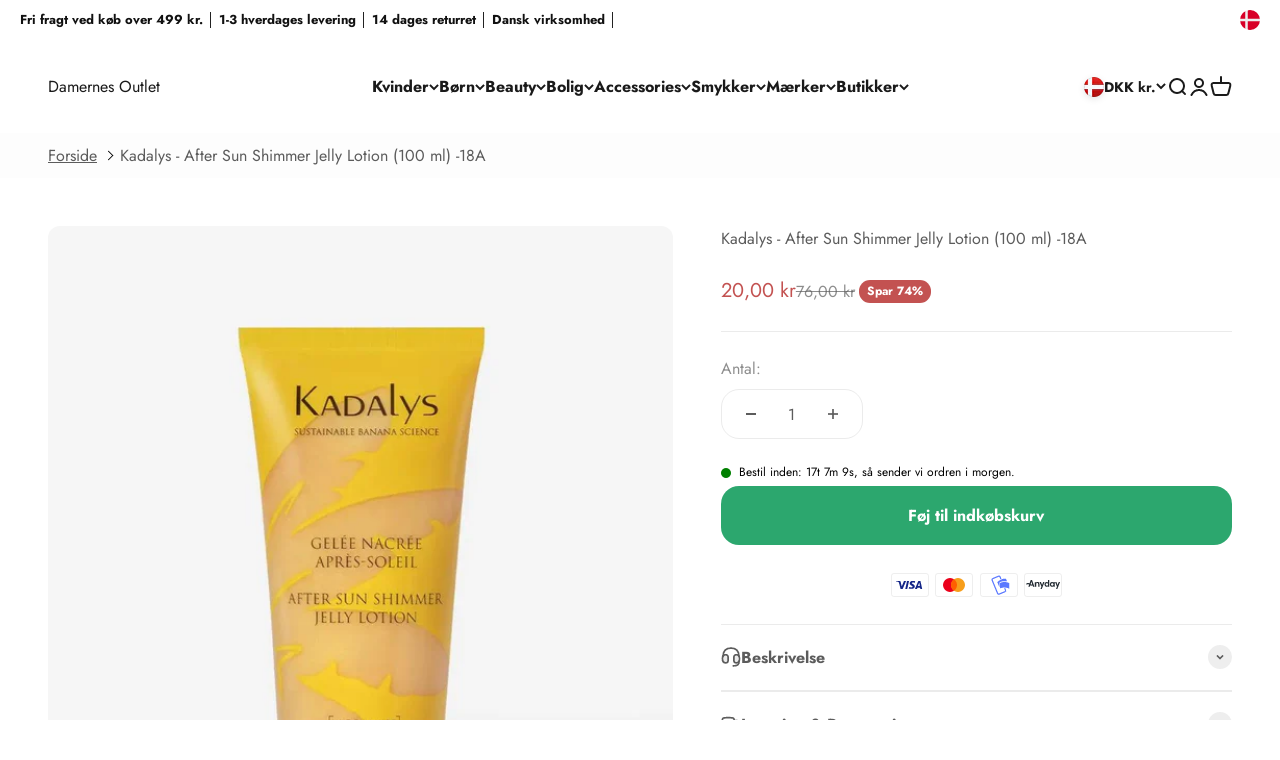

--- FILE ---
content_type: text/html; charset=utf-8
request_url: https://damernesoutlet.dk/products/kadalys-after-sun-shimmer-jelly-lotion-100-ml-pao-9m
body_size: 38750
content:
<!doctype html>

<html lang="da" dir="ltr">
  <head>
    <meta charset="utf-8">
    <meta name="viewport" content="width=device-width, initial-scale=1.0, height=device-height, minimum-scale=1.0, maximum-scale=1.0">
    <meta name="theme-color" content="#ffffff">

    <title>Kadalys After Sun Shimmer Jelly Lotion 100 ml - Glødende Hudpleje</title><meta name="description" content="Forkæl din hud med Kadalys After Sun Shimmer Jelly Lotion (100 ml). Denne lette, glitrende lotion beroliger og genopretter huden efter solbadning, samtidig med at den tilfører fugt og glans. Beriget med naturlige ingredienser, hjælper den med at bevare din solbrune teint. Perfekt til sommerens varme dage!"><link rel="canonical" href="https://damernesoutlet.dk/products/kadalys-after-sun-shimmer-jelly-lotion-100-ml-pao-9m"><link rel="preconnect" href="https://cdn.shopify.com">
    <link rel="preconnect" href="https://fonts.shopifycdn.com" crossorigin>
    <link rel="dns-prefetch" href="https://productreviews.shopifycdn.com"><link rel="preload" href="//damernesoutlet.dk/cdn/fonts/petrona/petrona_n7.8f0b6938e4c6f57dca1d71c2d799a3a6be96af37.woff2" as="font" type="font/woff2" crossorigin><link rel="preload" href="//damernesoutlet.dk/cdn/fonts/jost/jost_n4.d47a1b6347ce4a4c9f437608011273009d91f2b7.woff2" as="font" type="font/woff2" crossorigin><meta property="og:type" content="product">
  <meta property="og:title" content="Kadalys - After Sun Shimmer Jelly Lotion (100 ml) -18A">
  <meta property="product:price:amount" content="20,00">
  <meta property="product:price:currency" content="DKK">
  <meta property="product:availability" content="in stock"><meta property="og:image" content="http://damernesoutlet.dk/cdn/shop/files/Gelee-Nacree-Apres-Soleil-100ML-ILLUMINE-_-NOURRIT-Kadalys-81563593.jpg?v=1739875119&width=2048">
  <meta property="og:image:secure_url" content="https://damernesoutlet.dk/cdn/shop/files/Gelee-Nacree-Apres-Soleil-100ML-ILLUMINE-_-NOURRIT-Kadalys-81563593.jpg?v=1739875119&width=2048">
  <meta property="og:image:width" content="997">
  <meta property="og:image:height" content="1200"><meta property="og:description" content="Forkæl din hud med Kadalys After Sun Shimmer Jelly Lotion (100 ml). Denne lette, glitrende lotion beroliger og genopretter huden efter solbadning, samtidig med at den tilfører fugt og glans. Beriget med naturlige ingredienser, hjælper den med at bevare din solbrune teint. Perfekt til sommerens varme dage!"><meta property="og:url" content="https://damernesoutlet.dk/products/kadalys-after-sun-shimmer-jelly-lotion-100-ml-pao-9m">
<meta property="og:site_name" content="Damernes Outlet"><meta name="twitter:card" content="summary"><meta name="twitter:title" content="Kadalys - After Sun Shimmer Jelly Lotion (100 ml) -18A">
  <meta name="twitter:description" content="Denne perlemorsfarvede aftersun-gel med Aloe Vera er beriget med bio-aktive gule bananer og hybenolie, hvilket gør den til det ultimative produkt efter en dag i solen. Med sin glatte og forfriskende tekstur tilbyder gelen ikke kun øjeblikkelig lindring, men også en række fordele:


Illuminerer huden med subtile, skimrende perler, der giver en strålende glød.

Beroliger, nærer og regenererer huden, hvilket sikrer optimal genopretning efter solskader.

Forlænger din solbrune farve, så du kan nyde din sommerglød længere.

Hudens resultat er beroliget, næret og delikat perlemorsfarvet. Gelen er desuden indhyllet i en gylden og blomstret duft med solrige undertoner, der inviterer til rejser og afslapning.
IDEAL TILAlle hudtyper, denne aftersun-gel er perfekt til at forkæle huden efter solbadning, uanset hudens tilstand. Den lette formel absorberes hurtigt og efterlader ingen fedtet rester, hvilket gør den ideel til daglig brug i sommermånederne.
"><meta name="twitter:image" content="https://damernesoutlet.dk/cdn/shop/files/Gelee-Nacree-Apres-Soleil-100ML-ILLUMINE-_-NOURRIT-Kadalys-81563593.jpg?crop=center&height=1200&v=1739875119&width=1200">
  <meta name="twitter:image:alt" content="Kadalys - After Sun Shimmer Jelly Lotion (100 ml) - Damernes Outlet"><script async crossorigin fetchpriority="high" src="/cdn/shopifycloud/importmap-polyfill/es-modules-shim.2.4.0.js"></script>
<script type="application/ld+json">{"@context":"http:\/\/schema.org\/","@id":"\/products\/kadalys-after-sun-shimmer-jelly-lotion-100-ml-pao-9m#product","@type":"Product","brand":{"@type":"Brand","name":"Kadalys"},"category":"Hudpleje","description":"Denne perlemorsfarvede aftersun-gel med Aloe Vera er beriget med bio-aktive gule bananer og hybenolie, hvilket gør den til det ultimative produkt efter en dag i solen. Med sin glatte og forfriskende tekstur tilbyder gelen ikke kun øjeblikkelig lindring, men også en række fordele:\n\n\nIlluminerer huden med subtile, skimrende perler, der giver en strålende glød.\n\nBeroliger, nærer og regenererer huden, hvilket sikrer optimal genopretning efter solskader.\n\nForlænger din solbrune farve, så du kan nyde din sommerglød længere.\n\nHudens resultat er beroliget, næret og delikat perlemorsfarvet. Gelen er desuden indhyllet i en gylden og blomstret duft med solrige undertoner, der inviterer til rejser og afslapning.\nIDEAL TILAlle hudtyper, denne aftersun-gel er perfekt til at forkæle huden efter solbadning, uanset hudens tilstand. Den lette formel absorberes hurtigt og efterlader ingen fedtet rester, hvilket gør den ideel til daglig brug i sommermånederne.\n","gtin":"3770010972952","image":"https:\/\/damernesoutlet.dk\/cdn\/shop\/files\/Gelee-Nacree-Apres-Soleil-100ML-ILLUMINE-_-NOURRIT-Kadalys-81563593.jpg?v=1739875119\u0026width=1920","name":"Kadalys - After Sun Shimmer Jelly Lotion (100 ml) -18A","offers":{"@id":"\/products\/kadalys-after-sun-shimmer-jelly-lotion-100-ml-pao-9m?variant=50253534789961#offer","@type":"Offer","availability":"http:\/\/schema.org\/InStock","price":"20.00","priceCurrency":"DKK","url":"https:\/\/damernesoutlet.dk\/products\/kadalys-after-sun-shimmer-jelly-lotion-100-ml-pao-9m?variant=50253534789961"},"sku":"01.05.0014","url":"https:\/\/damernesoutlet.dk\/products\/kadalys-after-sun-shimmer-jelly-lotion-100-ml-pao-9m"}</script><script type="application/ld+json">
  {
    "@context": "https://schema.org",
    "@type": "BreadcrumbList",
    "itemListElement": [{
        "@type": "ListItem",
        "position": 1,
        "name": "Startside",
        "item": "https://damernesoutlet.dk"
      },{
            "@type": "ListItem",
            "position": 2,
            "name": "Kadalys - After Sun Shimmer Jelly Lotion (100 ml) -18A",
            "item": "https://damernesoutlet.dk/products/kadalys-after-sun-shimmer-jelly-lotion-100-ml-pao-9m"
          }]
  }
</script><style>/* Typography (heading) */
  @font-face {
  font-family: Petrona;
  font-weight: 700;
  font-style: normal;
  font-display: fallback;
  src: url("//damernesoutlet.dk/cdn/fonts/petrona/petrona_n7.8f0b6938e4c6f57dca1d71c2d799a3a6be96af37.woff2") format("woff2"),
       url("//damernesoutlet.dk/cdn/fonts/petrona/petrona_n7.9d88fb3c3e708e09dfffac76539bc871aceddbeb.woff") format("woff");
}

@font-face {
  font-family: Petrona;
  font-weight: 700;
  font-style: italic;
  font-display: fallback;
  src: url("//damernesoutlet.dk/cdn/fonts/petrona/petrona_i7.675a611e19a4501392d3d73ea4c2ef1a076809f6.woff2") format("woff2"),
       url("//damernesoutlet.dk/cdn/fonts/petrona/petrona_i7.4a7c01f1737983e5b658690665885c4681dca91f.woff") format("woff");
}

/* Typography (body) */
  @font-face {
  font-family: Jost;
  font-weight: 400;
  font-style: normal;
  font-display: fallback;
  src: url("//damernesoutlet.dk/cdn/fonts/jost/jost_n4.d47a1b6347ce4a4c9f437608011273009d91f2b7.woff2") format("woff2"),
       url("//damernesoutlet.dk/cdn/fonts/jost/jost_n4.791c46290e672b3f85c3d1c651ef2efa3819eadd.woff") format("woff");
}

@font-face {
  font-family: Jost;
  font-weight: 400;
  font-style: italic;
  font-display: fallback;
  src: url("//damernesoutlet.dk/cdn/fonts/jost/jost_i4.b690098389649750ada222b9763d55796c5283a5.woff2") format("woff2"),
       url("//damernesoutlet.dk/cdn/fonts/jost/jost_i4.fd766415a47e50b9e391ae7ec04e2ae25e7e28b0.woff") format("woff");
}

@font-face {
  font-family: Jost;
  font-weight: 700;
  font-style: normal;
  font-display: fallback;
  src: url("//damernesoutlet.dk/cdn/fonts/jost/jost_n7.921dc18c13fa0b0c94c5e2517ffe06139c3615a3.woff2") format("woff2"),
       url("//damernesoutlet.dk/cdn/fonts/jost/jost_n7.cbfc16c98c1e195f46c536e775e4e959c5f2f22b.woff") format("woff");
}

@font-face {
  font-family: Jost;
  font-weight: 700;
  font-style: italic;
  font-display: fallback;
  src: url("//damernesoutlet.dk/cdn/fonts/jost/jost_i7.d8201b854e41e19d7ed9b1a31fe4fe71deea6d3f.woff2") format("woff2"),
       url("//damernesoutlet.dk/cdn/fonts/jost/jost_i7.eae515c34e26b6c853efddc3fc0c552e0de63757.woff") format("woff");
}

:root {
    /**
     * ---------------------------------------------------------------------
     * SPACING VARIABLES
     *
     * We are using a spacing inspired from frameworks like Tailwind CSS.
     * ---------------------------------------------------------------------
     */
    --spacing-0-5: 0.125rem; /* 2px */
    --spacing-1: 0.25rem; /* 4px */
    --spacing-1-5: 0.375rem; /* 6px */
    --spacing-2: 0.5rem; /* 8px */
    --spacing-2-5: 0.625rem; /* 10px */
    --spacing-3: 0.75rem; /* 12px */
    --spacing-3-5: 0.875rem; /* 14px */
    --spacing-4: 1rem; /* 16px */
    --spacing-4-5: 1.125rem; /* 18px */
    --spacing-5: 1.25rem; /* 20px */
    --spacing-5-5: 1.375rem; /* 22px */
    --spacing-6: 1.5rem; /* 24px */
    --spacing-6-5: 1.625rem; /* 26px */
    --spacing-7: 1.75rem; /* 28px */
    --spacing-7-5: 1.875rem; /* 30px */
    --spacing-8: 2rem; /* 32px */
    --spacing-8-5: 2.125rem; /* 34px */
    --spacing-9: 2.25rem; /* 36px */
    --spacing-9-5: 2.375rem; /* 38px */
    --spacing-10: 2.5rem; /* 40px */
    --spacing-11: 2.75rem; /* 44px */
    --spacing-12: 3rem; /* 48px */
    --spacing-14: 3.5rem; /* 56px */
    --spacing-16: 4rem; /* 64px */
    --spacing-18: 4.5rem; /* 72px */
    --spacing-20: 5rem; /* 80px */
    --spacing-24: 6rem; /* 96px */
    --spacing-28: 7rem; /* 112px */
    --spacing-32: 8rem; /* 128px */
    --spacing-36: 9rem; /* 144px */
    --spacing-40: 10rem; /* 160px */
    --spacing-44: 11rem; /* 176px */
    --spacing-48: 12rem; /* 192px */
    --spacing-52: 13rem; /* 208px */
    --spacing-56: 14rem; /* 224px */
    --spacing-60: 15rem; /* 240px */
    --spacing-64: 16rem; /* 256px */
    --spacing-72: 18rem; /* 288px */
    --spacing-80: 20rem; /* 320px */
    --spacing-96: 24rem; /* 384px */

    /* Container */
    --container-max-width: 1600px;
    --container-narrow-max-width: 1350px;
    --container-gutter: var(--spacing-5);
    --section-outer-spacing-block: var(--spacing-12);
    --section-inner-max-spacing-block: var(--spacing-10);
    --section-inner-spacing-inline: var(--container-gutter);
    --section-stack-spacing-block: var(--spacing-8);

    /* Grid gutter */
    --grid-gutter: var(--spacing-5);

    /* Product list settings */
    --product-list-row-gap: var(--spacing-8);
    --product-list-column-gap: var(--grid-gutter);

    /* Form settings */
    --input-gap: var(--spacing-2);
    --input-height: 2.625rem;
    --input-padding-inline: var(--spacing-4);

    /* Other sizes */
    --sticky-area-height: calc(var(--sticky-announcement-bar-enabled, 0) * var(--announcement-bar-height, 0px) + var(--sticky-header-enabled, 0) * var(--header-height, 0px));

    /* RTL support */
    --transform-logical-flip: 1;
    --transform-origin-start: left;
    --transform-origin-end: right;

    /**
     * ---------------------------------------------------------------------
     * TYPOGRAPHY
     * ---------------------------------------------------------------------
     */

    /* Font properties */
    --heading-font-family: Petrona, serif;
    --heading-font-weight: 700;
    --heading-font-style: normal;
    --heading-text-transform: normal;
    --heading-letter-spacing: -0.02em;
    --text-font-family: Jost, sans-serif;
    --text-font-weight: 400;
    --text-font-style: normal;
    --text-letter-spacing: 0.0em;

    /* Font sizes */
    --text-h0: 3rem;
    --text-h1: 2.5rem;
    --text-h2: 2rem;
    --text-h3: 1.5rem;
    --text-h4: 1.375rem;
    --text-h5: 1.125rem;
    --text-h6: 1rem;
    --text-xs: 0.6875rem;
    --text-sm: 0.75rem;
    --text-base: 0.875rem;
    --text-lg: 1.125rem;

    /**
     * ---------------------------------------------------------------------
     * COLORS
     * ---------------------------------------------------------------------
     */

    /* Color settings */--accent: 26 26 26;
    --text-primary: 92 92 92;
    --background-primary: 255 255 255;
    --dialog-background: 255 255 255;
    --border-color: var(--text-color, var(--text-primary)) / 0.12;

    /* Button colors */
    --button-background-primary: 26 26 26;
    --button-text-primary: 255 255 255;
    --button-background-secondary: 240 196 23;
    --button-text-secondary: 26 26 26;

    /* Status colors */
    --success-background: 224 244 232;
    --success-text: 0 163 65;
    --warning-background: 255 246 233;
    --warning-text: 255 183 74;
    --error-background: 254 231 231;
    --error-text: 248 58 58;

    /* Product colors */
    --on-sale-text: 195 82 81;
    --on-sale-badge-background: 195 82 81;
    --on-sale-badge-text: 255 255 255;
    --sold-out-badge-background: 0 0 0;
    --sold-out-badge-text: 255 255 255;
    --primary-badge-background: 248 58 58;
    --primary-badge-text: 255 255 255;
    --star-color: 255 183 74;
    --product-card-background: 255 255 255;
    --product-card-text: 26 26 26;

    /* Header colors */
    --header-background: 255 255 255;
    --header-text: 26 26 26;

    /* Footer colors */
    --footer-background: 255 255 255;
    --footer-text: 26 26 26;

    /* Rounded variables (used for border radius) */
    --rounded-xs: 0.25rem;
    --rounded-sm: 0.375rem;
    --rounded: 0.75rem;
    --rounded-lg: 1.5rem;
    --rounded-full: 9999px;

    --rounded-button: 1.125rem;
    --rounded-input: 0.5rem;

    /* Box shadow */
    --shadow-sm: 0 2px 8px rgb(var(--text-primary) / 0.1);
    --shadow: 0 5px 15px rgb(var(--text-primary) / 0.1);
    --shadow-md: 0 5px 30px rgb(var(--text-primary) / 0.1);
    --shadow-block: 0px 18px 50px rgb(var(--text-primary) / 0.1);

    /**
     * ---------------------------------------------------------------------
     * OTHER
     * ---------------------------------------------------------------------
     */

    --stagger-products-reveal-opacity: 0;
    --cursor-close-svg-url: url(//damernesoutlet.dk/cdn/shop/t/30/assets/cursor-close.svg?v=147174565022153725511757078532);
    --cursor-zoom-in-svg-url: url(//damernesoutlet.dk/cdn/shop/t/30/assets/cursor-zoom-in.svg?v=154953035094101115921757078532);
    --cursor-zoom-out-svg-url: url(//damernesoutlet.dk/cdn/shop/t/30/assets/cursor-zoom-out.svg?v=16155520337305705181757078532);
    --checkmark-svg-url: url(//damernesoutlet.dk/cdn/shop/t/30/assets/checkmark.svg?v=77552481021870063511757078532);
  }

  [dir="rtl"]:root {
    /* RTL support */
    --transform-logical-flip: -1;
    --transform-origin-start: right;
    --transform-origin-end: left;
  }

  @media screen and (min-width: 700px) {
    :root {
      /* Typography (font size) */
      --text-h0: 4rem;
      --text-h1: 3rem;
      --text-h2: 2.5rem;
      --text-h3: 2rem;
      --text-h4: 1.625rem;
      --text-h5: 1.25rem;
      --text-h6: 1.125rem;

      --text-xs: 0.75rem;
      --text-sm: 0.875rem;
      --text-base: 1.0rem;
      --text-lg: 1.25rem;

      /* Spacing */
      --container-gutter: 2rem;
      --section-outer-spacing-block: var(--spacing-16);
      --section-inner-max-spacing-block: var(--spacing-12);
      --section-inner-spacing-inline: var(--spacing-12);
      --section-stack-spacing-block: var(--spacing-12);

      /* Grid gutter */
      --grid-gutter: var(--spacing-6);

      /* Product list settings */
      --product-list-row-gap: var(--spacing-12);

      /* Form settings */
      --input-gap: 1rem;
      --input-height: 3.125rem;
      --input-padding-inline: var(--spacing-5);
    }
  }

  @media screen and (min-width: 1000px) {
    :root {
      /* Spacing settings */
      --container-gutter: var(--spacing-12);
      --section-outer-spacing-block: var(--spacing-18);
      --section-inner-max-spacing-block: var(--spacing-16);
      --section-inner-spacing-inline: var(--spacing-16);
      --section-stack-spacing-block: var(--spacing-12);
    }
  }

  @media screen and (min-width: 1150px) {
    :root {
      /* Spacing settings */
      --container-gutter: var(--spacing-12);
      --section-outer-spacing-block: var(--spacing-20);
      --section-inner-max-spacing-block: var(--spacing-16);
      --section-inner-spacing-inline: var(--spacing-16);
      --section-stack-spacing-block: var(--spacing-12);
    }
  }

  @media screen and (min-width: 1400px) {
    :root {
      /* Typography (font size) */
      --text-h0: 5rem;
      --text-h1: 3.75rem;
      --text-h2: 3rem;
      --text-h3: 2.25rem;
      --text-h4: 2rem;
      --text-h5: 1.5rem;
      --text-h6: 1.25rem;

      --section-outer-spacing-block: var(--spacing-24);
      --section-inner-max-spacing-block: var(--spacing-18);
      --section-inner-spacing-inline: var(--spacing-18);
    }
  }

  @media screen and (min-width: 1600px) {
    :root {
      --section-outer-spacing-block: var(--spacing-24);
      --section-inner-max-spacing-block: var(--spacing-20);
      --section-inner-spacing-inline: var(--spacing-20);
    }
  }

  /**
   * ---------------------------------------------------------------------
   * LIQUID DEPENDANT CSS
   *
   * Our main CSS is Liquid free, but some very specific features depend on
   * theme settings, so we have them here
   * ---------------------------------------------------------------------
   */@media screen and (pointer: fine) {
        .button:not([disabled]):hover, .btn:not([disabled]):hover, .shopify-payment-button__button--unbranded:not([disabled]):hover {
          --button-background-opacity: 0.85;
        }

        .button--subdued:not([disabled]):hover {
          --button-background: var(--text-color) / .05 !important;
        }
      }</style><script>
  // This allows to expose several variables to the global scope, to be used in scripts
  window.themeVariables = {
    settings: {
      showPageTransition: null,
      staggerProductsApparition: true,
      reduceDrawerAnimation: false,
      reduceMenuAnimation: false,
      headingApparition: "split_fade",
      pageType: "product",
      moneyFormat: "{{amount_with_comma_separator}} kr",
      moneyWithCurrencyFormat: "{{amount_with_comma_separator}} DKK",
      currencyCodeEnabled: false,
      cartType: "drawer",
      showDiscount: true,
      discountMode: "percentage",
      pageBackground: "#ffffff",
      textColor: "#5c5c5c"
    },

    strings: {
      accessibilityClose: "Luk",
      accessibilityNext: "Næste",
      accessibilityPrevious: "Forrige",
      closeGallery: "Luk gallery",
      zoomGallery: "Zoom",
      errorGallery: "Billede kunne ikke indlæses",
      searchNoResults: "Ingen resultater blev fundet.",
      addOrderNote: "Tilføj bemærkning til ordre",
      editOrderNote: "Rediger bemærkning til ordre",
      shippingEstimatorNoResults: "Beklager, vi sender ikke til din adresse.",
      shippingEstimatorOneResult: "Der er én leveringspris for din adresse:",
      shippingEstimatorMultipleResults: "Der er flere leveringspriser for din adresse:",
      shippingEstimatorError: "Der opstod en eller flere fejl under hentning af leveringspriser:"
    },

    breakpoints: {
      'sm': 'screen and (min-width: 700px)',
      'md': 'screen and (min-width: 1000px)',
      'lg': 'screen and (min-width: 1150px)',
      'xl': 'screen and (min-width: 1400px)',

      'sm-max': 'screen and (max-width: 699px)',
      'md-max': 'screen and (max-width: 999px)',
      'lg-max': 'screen and (max-width: 1149px)',
      'xl-max': 'screen and (max-width: 1399px)'
    }
  };

  // For detecting native share
  document.documentElement.classList.add(`native-share--${navigator.share ? 'enabled' : 'disabled'}`);// We save the product ID in local storage to be eventually used for recently viewed section
    try {
      const recentlyViewedProducts = new Set(JSON.parse(localStorage.getItem('theme:recently-viewed-products') || '[]'));

      recentlyViewedProducts.delete(9138146214217); // Delete first to re-move the product
      recentlyViewedProducts.add(9138146214217);

      localStorage.setItem('theme:recently-viewed-products', JSON.stringify(Array.from(recentlyViewedProducts.values()).reverse()));
    } catch (e) {
      // Safari in private mode does not allow setting item, we silently fail
    }</script><script type="importmap">{
        "imports": {
          "vendor": "//damernesoutlet.dk/cdn/shop/t/30/assets/vendor.min.js?v=166563502121812900551757078518",
          "theme": "//damernesoutlet.dk/cdn/shop/t/30/assets/theme.js?v=73560224524084104571757078518",
          "photoswipe": "//damernesoutlet.dk/cdn/shop/t/30/assets/photoswipe.min.js?v=13374349288281597431757078518"
        }
      }
    </script>

    <script type="module" src="//damernesoutlet.dk/cdn/shop/t/30/assets/vendor.min.js?v=166563502121812900551757078518"></script>
    <script type="module" src="//damernesoutlet.dk/cdn/shop/t/30/assets/theme.js?v=73560224524084104571757078518"></script>

    <script>window.performance && window.performance.mark && window.performance.mark('shopify.content_for_header.start');</script><meta name="google-site-verification" content="6aDXwcFnQWPZdxblGgfRIVul6VYC0szWWg6sG2NXsJY">
<meta name="facebook-domain-verification" content="9yhuay1ktbhbikwyk3tkwsghhleykw">
<meta id="shopify-digital-wallet" name="shopify-digital-wallet" content="/77719011657/digital_wallets/dialog">
<link rel="alternate" type="application/json+oembed" href="https://damernesoutlet.dk/products/kadalys-after-sun-shimmer-jelly-lotion-100-ml-pao-9m.oembed">
<script async="async" src="/checkouts/internal/preloads.js?locale=da-DK"></script>
<script id="shopify-features" type="application/json">{"accessToken":"c5b032923f2220d751a610181d2d2911","betas":["rich-media-storefront-analytics"],"domain":"damernesoutlet.dk","predictiveSearch":true,"shopId":77719011657,"locale":"da"}</script>
<script>var Shopify = Shopify || {};
Shopify.shop = "0e4282-3.myshopify.com";
Shopify.locale = "da";
Shopify.currency = {"active":"DKK","rate":"1.0"};
Shopify.country = "DK";
Shopify.theme = {"name":"Impact","id":176823402825,"schema_name":"Impact","schema_version":"6.10.0","theme_store_id":1190,"role":"main"};
Shopify.theme.handle = "null";
Shopify.theme.style = {"id":null,"handle":null};
Shopify.cdnHost = "damernesoutlet.dk/cdn";
Shopify.routes = Shopify.routes || {};
Shopify.routes.root = "/";</script>
<script type="module">!function(o){(o.Shopify=o.Shopify||{}).modules=!0}(window);</script>
<script>!function(o){function n(){var o=[];function n(){o.push(Array.prototype.slice.apply(arguments))}return n.q=o,n}var t=o.Shopify=o.Shopify||{};t.loadFeatures=n(),t.autoloadFeatures=n()}(window);</script>
<script id="shop-js-analytics" type="application/json">{"pageType":"product"}</script>
<script defer="defer" async type="module" src="//damernesoutlet.dk/cdn/shopifycloud/shop-js/modules/v2/client.init-shop-cart-sync_C8w7Thf0.da.esm.js"></script>
<script defer="defer" async type="module" src="//damernesoutlet.dk/cdn/shopifycloud/shop-js/modules/v2/chunk.common_hABmsQwT.esm.js"></script>
<script type="module">
  await import("//damernesoutlet.dk/cdn/shopifycloud/shop-js/modules/v2/client.init-shop-cart-sync_C8w7Thf0.da.esm.js");
await import("//damernesoutlet.dk/cdn/shopifycloud/shop-js/modules/v2/chunk.common_hABmsQwT.esm.js");

  window.Shopify.SignInWithShop?.initShopCartSync?.({"fedCMEnabled":true,"windoidEnabled":true});

</script>
<script>(function() {
  var isLoaded = false;
  function asyncLoad() {
    if (isLoaded) return;
    isLoaded = true;
    var urls = ["https:\/\/chimpstatic.com\/mcjs-connected\/js\/users\/1f41dcb589858b1f47765e3d8\/afc5e9a556f2c71c3133b4933.js?shop=0e4282-3.myshopify.com","https:\/\/ecommplugins-scripts.trustpilot.com\/v2.1\/js\/header.min.js?settings=eyJrZXkiOiJ2cmFheW8wclBFT2FEZ1ZUIiwicyI6Im5vbmUifQ==\u0026v=2.5\u0026shop=0e4282-3.myshopify.com","https:\/\/ecommplugins-trustboxsettings.trustpilot.com\/0e4282-3.myshopify.com.js?settings=1710493054310\u0026shop=0e4282-3.myshopify.com","https:\/\/widget.trustpilot.com\/bootstrap\/v5\/tp.widget.sync.bootstrap.min.js?shop=0e4282-3.myshopify.com","\/\/cdn.shopify.com\/proxy\/901a7cb3eaa851280ba05bd15dac5ddb842892d827a289aea4d875c55e12f9fc\/shopify-script-tags.s3.eu-west-1.amazonaws.com\/smartseo\/instantpage.js?shop=0e4282-3.myshopify.com\u0026sp-cache-control=cHVibGljLCBtYXgtYWdlPTkwMA","https:\/\/scripts.makeinfluence.com\/integrations\/4575c76d-f269-4a7f-9071-38f207e72c96.js?shop=0e4282-3.myshopify.com","\/\/cdn.shopify.com\/proxy\/753fd29ab6960b0b478a9001dbc1cf7546d3845732bb1762a26a6654bb7adac2\/widget.cdn.sprii.io\/sprii-checkout-shopify.js?ver=1752313097541\u0026shop=0e4282-3.myshopify.com\u0026sp-cache-control=cHVibGljLCBtYXgtYWdlPTkwMA"];
    for (var i = 0; i < urls.length; i++) {
      var s = document.createElement('script');
      s.type = 'text/javascript';
      s.async = true;
      s.src = urls[i];
      var x = document.getElementsByTagName('script')[0];
      x.parentNode.insertBefore(s, x);
    }
  };
  if(window.attachEvent) {
    window.attachEvent('onload', asyncLoad);
  } else {
    window.addEventListener('load', asyncLoad, false);
  }
})();</script>
<script id="__st">var __st={"a":77719011657,"offset":3600,"reqid":"b5335505-6986-42c2-8ccb-7666be0a81b1-1768841565","pageurl":"damernesoutlet.dk\/products\/kadalys-after-sun-shimmer-jelly-lotion-100-ml-pao-9m","u":"9318e6d5d767","p":"product","rtyp":"product","rid":9138146214217};</script>
<script>window.ShopifyPaypalV4VisibilityTracking = true;</script>
<script id="captcha-bootstrap">!function(){'use strict';const t='contact',e='account',n='new_comment',o=[[t,t],['blogs',n],['comments',n],[t,'customer']],c=[[e,'customer_login'],[e,'guest_login'],[e,'recover_customer_password'],[e,'create_customer']],r=t=>t.map((([t,e])=>`form[action*='/${t}']:not([data-nocaptcha='true']) input[name='form_type'][value='${e}']`)).join(','),a=t=>()=>t?[...document.querySelectorAll(t)].map((t=>t.form)):[];function s(){const t=[...o],e=r(t);return a(e)}const i='password',u='form_key',d=['recaptcha-v3-token','g-recaptcha-response','h-captcha-response',i],f=()=>{try{return window.sessionStorage}catch{return}},m='__shopify_v',_=t=>t.elements[u];function p(t,e,n=!1){try{const o=window.sessionStorage,c=JSON.parse(o.getItem(e)),{data:r}=function(t){const{data:e,action:n}=t;return t[m]||n?{data:e,action:n}:{data:t,action:n}}(c);for(const[e,n]of Object.entries(r))t.elements[e]&&(t.elements[e].value=n);n&&o.removeItem(e)}catch(o){console.error('form repopulation failed',{error:o})}}const l='form_type',E='cptcha';function T(t){t.dataset[E]=!0}const w=window,h=w.document,L='Shopify',v='ce_forms',y='captcha';let A=!1;((t,e)=>{const n=(g='f06e6c50-85a8-45c8-87d0-21a2b65856fe',I='https://cdn.shopify.com/shopifycloud/storefront-forms-hcaptcha/ce_storefront_forms_captcha_hcaptcha.v1.5.2.iife.js',D={infoText:'Beskyttet af hCaptcha',privacyText:'Beskyttelse af persondata',termsText:'Vilkår'},(t,e,n)=>{const o=w[L][v],c=o.bindForm;if(c)return c(t,g,e,D).then(n);var r;o.q.push([[t,g,e,D],n]),r=I,A||(h.body.append(Object.assign(h.createElement('script'),{id:'captcha-provider',async:!0,src:r})),A=!0)});var g,I,D;w[L]=w[L]||{},w[L][v]=w[L][v]||{},w[L][v].q=[],w[L][y]=w[L][y]||{},w[L][y].protect=function(t,e){n(t,void 0,e),T(t)},Object.freeze(w[L][y]),function(t,e,n,w,h,L){const[v,y,A,g]=function(t,e,n){const i=e?o:[],u=t?c:[],d=[...i,...u],f=r(d),m=r(i),_=r(d.filter((([t,e])=>n.includes(e))));return[a(f),a(m),a(_),s()]}(w,h,L),I=t=>{const e=t.target;return e instanceof HTMLFormElement?e:e&&e.form},D=t=>v().includes(t);t.addEventListener('submit',(t=>{const e=I(t);if(!e)return;const n=D(e)&&!e.dataset.hcaptchaBound&&!e.dataset.recaptchaBound,o=_(e),c=g().includes(e)&&(!o||!o.value);(n||c)&&t.preventDefault(),c&&!n&&(function(t){try{if(!f())return;!function(t){const e=f();if(!e)return;const n=_(t);if(!n)return;const o=n.value;o&&e.removeItem(o)}(t);const e=Array.from(Array(32),(()=>Math.random().toString(36)[2])).join('');!function(t,e){_(t)||t.append(Object.assign(document.createElement('input'),{type:'hidden',name:u})),t.elements[u].value=e}(t,e),function(t,e){const n=f();if(!n)return;const o=[...t.querySelectorAll(`input[type='${i}']`)].map((({name:t})=>t)),c=[...d,...o],r={};for(const[a,s]of new FormData(t).entries())c.includes(a)||(r[a]=s);n.setItem(e,JSON.stringify({[m]:1,action:t.action,data:r}))}(t,e)}catch(e){console.error('failed to persist form',e)}}(e),e.submit())}));const S=(t,e)=>{t&&!t.dataset[E]&&(n(t,e.some((e=>e===t))),T(t))};for(const o of['focusin','change'])t.addEventListener(o,(t=>{const e=I(t);D(e)&&S(e,y())}));const B=e.get('form_key'),M=e.get(l),P=B&&M;t.addEventListener('DOMContentLoaded',(()=>{const t=y();if(P)for(const e of t)e.elements[l].value===M&&p(e,B);[...new Set([...A(),...v().filter((t=>'true'===t.dataset.shopifyCaptcha))])].forEach((e=>S(e,t)))}))}(h,new URLSearchParams(w.location.search),n,t,e,['guest_login'])})(!0,!0)}();</script>
<script integrity="sha256-4kQ18oKyAcykRKYeNunJcIwy7WH5gtpwJnB7kiuLZ1E=" data-source-attribution="shopify.loadfeatures" defer="defer" src="//damernesoutlet.dk/cdn/shopifycloud/storefront/assets/storefront/load_feature-a0a9edcb.js" crossorigin="anonymous"></script>
<script data-source-attribution="shopify.dynamic_checkout.dynamic.init">var Shopify=Shopify||{};Shopify.PaymentButton=Shopify.PaymentButton||{isStorefrontPortableWallets:!0,init:function(){window.Shopify.PaymentButton.init=function(){};var t=document.createElement("script");t.src="https://damernesoutlet.dk/cdn/shopifycloud/portable-wallets/latest/portable-wallets.da.js",t.type="module",document.head.appendChild(t)}};
</script>
<script data-source-attribution="shopify.dynamic_checkout.buyer_consent">
  function portableWalletsHideBuyerConsent(e){var t=document.getElementById("shopify-buyer-consent"),n=document.getElementById("shopify-subscription-policy-button");t&&n&&(t.classList.add("hidden"),t.setAttribute("aria-hidden","true"),n.removeEventListener("click",e))}function portableWalletsShowBuyerConsent(e){var t=document.getElementById("shopify-buyer-consent"),n=document.getElementById("shopify-subscription-policy-button");t&&n&&(t.classList.remove("hidden"),t.removeAttribute("aria-hidden"),n.addEventListener("click",e))}window.Shopify?.PaymentButton&&(window.Shopify.PaymentButton.hideBuyerConsent=portableWalletsHideBuyerConsent,window.Shopify.PaymentButton.showBuyerConsent=portableWalletsShowBuyerConsent);
</script>
<script data-source-attribution="shopify.dynamic_checkout.cart.bootstrap">document.addEventListener("DOMContentLoaded",(function(){function t(){return document.querySelector("shopify-accelerated-checkout-cart, shopify-accelerated-checkout")}if(t())Shopify.PaymentButton.init();else{new MutationObserver((function(e,n){t()&&(Shopify.PaymentButton.init(),n.disconnect())})).observe(document.body,{childList:!0,subtree:!0})}}));
</script>

<script>window.performance && window.performance.mark && window.performance.mark('shopify.content_for_header.end');</script>
<link href="//damernesoutlet.dk/cdn/shop/t/30/assets/theme.css?v=84313958444257978731757942524" rel="stylesheet" type="text/css" media="all" /><!-- BEGIN app block: shopify://apps/pandectes-gdpr/blocks/banner/58c0baa2-6cc1-480c-9ea6-38d6d559556a -->
  
    
      <!-- TCF is active, scripts are loaded above -->
      
        <script>
          if (!window.PandectesRulesSettings) {
            window.PandectesRulesSettings = {"store":{"id":77719011657,"adminMode":false,"headless":false,"storefrontRootDomain":"","checkoutRootDomain":"","storefrontAccessToken":""},"banner":{"revokableTrigger":false,"cookiesBlockedByDefault":"7","hybridStrict":false,"isActive":true},"geolocation":{"auOnly":false,"brOnly":false,"caOnly":false,"chOnly":false,"euOnly":false,"jpOnly":false,"nzOnly":false,"quOnly":false,"thOnly":false,"zaOnly":false,"canadaOnly":false,"canadaLaw25":false,"canadaPipeda":false,"globalVisibility":true},"blocker":{"isActive":false,"googleConsentMode":{"isActive":true,"id":"","analyticsId":"","onlyGtm":false,"adwordsId":"","adStorageCategory":4,"analyticsStorageCategory":2,"functionalityStorageCategory":1,"personalizationStorageCategory":1,"securityStorageCategory":0,"customEvent":false,"redactData":false,"urlPassthrough":false,"dataLayerProperty":"dataLayer","waitForUpdate":500,"useNativeChannel":false,"debugMode":false},"facebookPixel":{"isActive":false,"id":"","ldu":false},"microsoft":{"isActive":false,"uetTags":""},"clarity":{"isActive":false,"id":""},"rakuten":{"isActive":false,"cmp":false,"ccpa":false},"gpcIsActive":true,"klaviyoIsActive":false,"defaultBlocked":7,"patterns":{"whiteList":[],"blackList":{"1":[],"2":[],"4":[],"8":[]},"iframesWhiteList":[],"iframesBlackList":{"1":[],"2":[],"4":[],"8":[]},"beaconsWhiteList":[],"beaconsBlackList":{"1":[],"2":[],"4":[],"8":[]}}}};
            const rulesScript = document.createElement('script');
            window.PandectesRulesSettings.auto = true;
            rulesScript.src = "https://cdn.shopify.com/extensions/019bd5ea-1b0e-7a2f-9987-841d0997d3f9/gdpr-230/assets/pandectes-rules.js";
            const firstChild = document.head.firstChild;
            document.head.insertBefore(rulesScript, firstChild);
          }
        </script>
      
      <script>
        
          window.PandectesSettings = {"store":{"id":77719011657,"plan":"plus","theme":"Impact","primaryLocale":"da","adminMode":false,"headless":false,"storefrontRootDomain":"","checkoutRootDomain":"","storefrontAccessToken":""},"tsPublished":1760370894,"declaration":{"declDays":"","declName":"","declPath":"","declType":"","isActive":false,"showType":true,"declHours":"","declWeeks":"","declYears":"","declDomain":"","declMonths":"","declMinutes":"","declPurpose":"","declSeconds":"","declSession":"","showPurpose":false,"declProvider":"","showProvider":true,"declIntroText":"","declRetention":"","declFirstParty":"","declThirdParty":"","showDateGenerated":true},"language":{"unpublished":[],"languageMode":"Single","fallbackLanguage":"da","languageDetection":"locale","languagesSupported":[]},"texts":{"managed":{"headerText":{"da":"Vi respekterer dit privatliv"},"consentText":{"da":"Dette websted bruger cookies for at sikre, at du får den bedste oplevelse."},"linkText":{"da":"Lær mere"},"imprintText":{"da":"Aftryk"},"googleLinkText":{"da":"Googles privatlivsbetingelser"},"allowButtonText":{"da":"Tillad alle cookies"},"denyButtonText":{"da":"Afvis alle"},"dismissButtonText":{"da":"Okay"},"leaveSiteButtonText":{"da":"Forlad dette websted"},"preferencesButtonText":{"da":"Præferencer"},"cookiePolicyText":{"da":"Cookiepolitik"},"preferencesPopupTitleText":{"da":"Administrer samtykkeindstillinger"},"preferencesPopupIntroText":{"da":"Vi bruger cookies til at optimere webstedets funktionalitet, analysere ydelsen og give dig en personlig oplevelse. Nogle cookies er afgørende for at få hjemmesiden til at fungere og fungere korrekt. Disse cookies kan ikke deaktiveres. I dette vindue kan du styre din præference for cookies."},"preferencesPopupSaveButtonText":{"da":"Gem præferencer"},"preferencesPopupCloseButtonText":{"da":"Tæt"},"preferencesPopupAcceptAllButtonText":{"da":"Accepter alle"},"preferencesPopupRejectAllButtonText":{"da":"Afvis alle"},"cookiesDetailsText":{"da":"Cookies detaljer"},"preferencesPopupAlwaysAllowedText":{"da":"Altid tilladt"},"accessSectionParagraphText":{"da":"Du har til enhver tid ret til at få adgang til dine data."},"accessSectionTitleText":{"da":"Dataportabilitet"},"accessSectionAccountInfoActionText":{"da":"Personlig data"},"accessSectionDownloadReportActionText":{"da":"Download alt"},"accessSectionGDPRRequestsActionText":{"da":"Anmodninger fra den registrerede"},"accessSectionOrdersRecordsActionText":{"da":"Ordre:% s"},"rectificationSectionParagraphText":{"da":"Du har ret til at anmode om, at dine data opdateres, når du synes, det er passende."},"rectificationSectionTitleText":{"da":"Rettelse af data"},"rectificationCommentPlaceholder":{"da":"Beskriv, hvad du vil have opdateret"},"rectificationCommentValidationError":{"da":"Kommentar er påkrævet"},"rectificationSectionEditAccountActionText":{"da":"Anmod om en opdatering"},"erasureSectionTitleText":{"da":"Ret til at blive glemt"},"erasureSectionParagraphText":{"da":"Du har ret til at bede alle dine data om at blive slettet. Derefter har du ikke længere adgang til din konto."},"erasureSectionRequestDeletionActionText":{"da":"Anmod om sletning af personoplysninger"},"consentDate":{"da":"Dato for samtykke"},"consentId":{"da":"Samtykke-id"},"consentSectionChangeConsentActionText":{"da":"Skift samtykkepræference"},"consentSectionConsentedText":{"da":"Du har givet samtykke til cookiepolitikken på dette websted den"},"consentSectionNoConsentText":{"da":"Du har ikke givet samtykke til cookiepolitikken på dette websted."},"consentSectionTitleText":{"da":"Dit cookie-samtykke"},"consentStatus":{"da":"Samtykke præference"},"confirmationFailureMessage":{"da":"Din anmodning blev ikke bekræftet. Prøv igen, og kontakt problemet, hvis problemet fortsætter, for at få hjælp"},"confirmationFailureTitle":{"da":"Der opstod et problem"},"confirmationSuccessMessage":{"da":"Vi vender snart tilbage til dig angående din anmodning."},"confirmationSuccessTitle":{"da":"Din anmodning er bekræftet"},"guestsSupportEmailFailureMessage":{"da":"Din anmodning blev ikke sendt. Prøv igen, og kontakt problemet, hvis problemet fortsætter, for at få hjælp."},"guestsSupportEmailFailureTitle":{"da":"Der opstod et problem"},"guestsSupportEmailPlaceholder":{"da":"Email adresse"},"guestsSupportEmailSuccessMessage":{"da":"Hvis du er registreret som kunde i denne butik, modtager du snart en e -mail med instruktioner om, hvordan du fortsætter."},"guestsSupportEmailSuccessTitle":{"da":"Tak for din anmodning"},"guestsSupportEmailValidationError":{"da":"E -mail er ikke gyldig"},"guestsSupportInfoText":{"da":"Log ind med din kundekonto for at fortsætte."},"submitButton":{"da":"Indsend"},"submittingButton":{"da":"Indsender ..."},"cancelButton":{"da":"Afbestille"},"declIntroText":{"da":"Vi bruger cookies til at optimere hjemmesidens funktionalitet, analysere ydeevnen og give dig en personlig oplevelse. Nogle cookies er nødvendige for at få hjemmesiden til at fungere og fungere korrekt. Disse cookies kan ikke deaktiveres. I dette vindue kan du administrere dine præferencer for cookies."},"declName":{"da":"Navn"},"declPurpose":{"da":"Formål"},"declType":{"da":"Type"},"declRetention":{"da":"Tilbageholdelse"},"declProvider":{"da":"Udbyder"},"declFirstParty":{"da":"Førstepartscookies"},"declThirdParty":{"da":"Tredje part"},"declSeconds":{"da":"sekunder"},"declMinutes":{"da":"minutter"},"declHours":{"da":"timer"},"declDays":{"da":"dage"},"declWeeks":{"da":"uge(r)"},"declMonths":{"da":"måneder"},"declYears":{"da":"flere år"},"declSession":{"da":"Session"},"declDomain":{"da":"Domæne"},"declPath":{"da":"Sti"}},"categories":{"strictlyNecessaryCookiesTitleText":{"da":"Strengt nødvendige cookies"},"strictlyNecessaryCookiesDescriptionText":{"da":"Disse cookies er afgørende for, at du kan flytte rundt på webstedet og bruge dets funktioner, f.eks. Adgang til sikre områder på webstedet. Websitet kan ikke fungere korrekt uden disse cookies."},"functionalityCookiesTitleText":{"da":"Funktionelle cookies"},"functionalityCookiesDescriptionText":{"da":"Disse cookies gør det muligt for webstedet at levere forbedret funktionalitet og personalisering. De kan angives af os eller af tredjepartsudbydere, hvis tjenester vi har tilføjet til vores sider. Hvis du ikke tillader disse cookies, fungerer nogle eller alle disse tjenester muligvis ikke korrekt."},"performanceCookiesTitleText":{"da":"Ydelsescookies"},"performanceCookiesDescriptionText":{"da":"Disse cookies gør det muligt for os at overvåge og forbedre vores websteds ydeevne. For eksempel giver de os mulighed for at tælle besøg, identificere trafikkilder og se, hvilke dele af webstedet der er mest populære."},"targetingCookiesTitleText":{"da":"Målretning af cookies"},"targetingCookiesDescriptionText":{"da":"Disse cookies kan blive sat via vores websted af vores annoncepartnere. De kan bruges af disse virksomheder til at opbygge en profil af dine interesser og vise dig relevante annoncer på andre websteder. De gemmer ikke direkte personlige oplysninger, men er baseret på entydigt at identificere din browser og internet -enhed. Hvis du ikke tillader disse cookies, vil du opleve mindre målrettet annoncering."},"unclassifiedCookiesTitleText":{"da":"Uklassificerede cookies"},"unclassifiedCookiesDescriptionText":{"da":"Uklassificerede cookies er cookies, som vi er i gang med at klassificere sammen med udbyderne af individuelle cookies."}},"auto":{}},"library":{"previewMode":false,"fadeInTimeout":0,"defaultBlocked":7,"showLink":true,"showImprintLink":false,"showGoogleLink":false,"enabled":true,"cookie":{"expiryDays":365,"secure":true,"domain":""},"dismissOnScroll":false,"dismissOnWindowClick":false,"dismissOnTimeout":false,"palette":{"popup":{"background":"#FFFFFF","backgroundForCalculations":{"a":1,"b":255,"g":255,"r":255},"text":"#000000"},"button":{"background":"transparent","backgroundForCalculations":{"a":1,"b":255,"g":255,"r":255},"text":"#000000","textForCalculation":{"a":1,"b":0,"g":0,"r":0},"border":"#000000"}},"content":{"href":"/policies/privacy-policy","imprintHref":"","close":"&#10005;","target":"","logo":"<img class=\"cc-banner-logo\" style=\"max-height: 40px;\" src=\"https://0e4282-3.myshopify.com/cdn/shop/files/pandectes-banner-logo.png\" alt=\"Cookie banner\" />"},"window":"<div role=\"dialog\" aria-label=\"{{header}}\" aria-describedby=\"cookieconsent:desc\" id=\"pandectes-banner\" class=\"cc-window-wrapper cc-bottom-wrapper\"><div class=\"pd-cookie-banner-window cc-window {{classes}}\"><!--googleoff: all-->{{children}}<!--googleon: all--></div></div>","compliance":{"opt-both":"<div class=\"cc-compliance cc-highlight\">{{deny}}{{allow}}</div>"},"type":"opt-both","layouts":{"basic":"{{logo}}{{messagelink}}{{compliance}}{{close}}"},"position":"bottom","theme":"wired","revokable":true,"animateRevokable":false,"revokableReset":false,"revokableLogoUrl":"https://0e4282-3.myshopify.com/cdn/shop/files/pandectes-reopen-logo.png","revokablePlacement":"bottom-left","revokableMarginHorizontal":15,"revokableMarginVertical":15,"static":false,"autoAttach":true,"hasTransition":true,"blacklistPage":[""],"elements":{"close":"<button aria-label=\"\" type=\"button\" class=\"cc-close\">{{close}}</button>","dismiss":"<button type=\"button\" class=\"cc-btn cc-btn-decision cc-dismiss\">{{dismiss}}</button>","allow":"<button type=\"button\" class=\"cc-btn cc-btn-decision cc-allow\">{{allow}}</button>","deny":"<button type=\"button\" class=\"cc-btn cc-btn-decision cc-deny\">{{deny}}</button>","preferences":"<button type=\"button\" class=\"cc-btn cc-settings\" onclick=\"Pandectes.fn.openPreferences()\">{{preferences}}</button>"}},"geolocation":{"auOnly":false,"brOnly":false,"caOnly":false,"chOnly":false,"euOnly":false,"jpOnly":false,"nzOnly":false,"quOnly":false,"thOnly":false,"zaOnly":false,"canadaOnly":false,"canadaLaw25":false,"canadaPipeda":false,"globalVisibility":true},"dsr":{"guestsSupport":false,"accessSectionDownloadReportAuto":false},"banner":{"resetTs":1760370759,"extraCss":"        .cc-banner-logo {max-width: 24em!important;}    @media(min-width: 768px) {.cc-window.cc-floating{max-width: 24em!important;width: 24em!important;}}    .cc-message, .pd-cookie-banner-window .cc-header, .cc-logo {text-align: left}    .cc-window-wrapper{z-index: 2147483647;}    .cc-window{z-index: 2147483647;font-family: inherit;}    .pd-cookie-banner-window .cc-header{font-family: inherit;}    .pd-cp-ui{font-family: inherit; background-color: #FFFFFF;color:#000000;}    button.pd-cp-btn, a.pd-cp-btn{}    input + .pd-cp-preferences-slider{background-color: rgba(0, 0, 0, 0.3)}    .pd-cp-scrolling-section::-webkit-scrollbar{background-color: rgba(0, 0, 0, 0.3)}    input:checked + .pd-cp-preferences-slider{background-color: rgba(0, 0, 0, 1)}    .pd-cp-scrolling-section::-webkit-scrollbar-thumb {background-color: rgba(0, 0, 0, 1)}    .pd-cp-ui-close{color:#000000;}    .pd-cp-preferences-slider:before{background-color: #FFFFFF}    .pd-cp-title:before {border-color: #000000!important}    .pd-cp-preferences-slider{background-color:#000000}    .pd-cp-toggle{color:#000000!important}    @media(max-width:699px) {.pd-cp-ui-close-top svg {fill: #000000}}    .pd-cp-toggle:hover,.pd-cp-toggle:visited,.pd-cp-toggle:active{color:#000000!important}    .pd-cookie-banner-window {box-shadow: 0 0 18px rgb(0 0 0 / 20%);}  .cc-allow { background-color: #369E31 !important; color: white !important; border: none !important; /* removes default border */ outline: none } .cc-deny { border: none !important; }","customJavascript":{"useButtons":true},"showPoweredBy":false,"logoHeight":40,"revokableTrigger":false,"hybridStrict":false,"cookiesBlockedByDefault":"7","isActive":true,"implicitSavePreferences":false,"cookieIcon":false,"blockBots":false,"showCookiesDetails":true,"hasTransition":true,"blockingPage":false,"showOnlyLandingPage":false,"leaveSiteUrl":"https://pandectes.io","linkRespectStoreLang":false},"cookies":{"0":[{"name":"_tracking_consent","type":"http","domain":".damernesoutlet.dk","path":"/","provider":"Shopify","firstParty":true,"retention":"1 year(s)","session":false,"expires":1,"unit":"declYears","purpose":{"da":"Sporingspræferencer."}},{"name":"localization","type":"http","domain":"damernesoutlet.dk","path":"/","provider":"Shopify","firstParty":true,"retention":"1 year(s)","session":false,"expires":1,"unit":"declYears","purpose":{"da":"Shopify butikslokalisering"}},{"name":"keep_alive","type":"http","domain":"damernesoutlet.dk","path":"/","provider":"Shopify","firstParty":true,"retention":"Session","session":true,"expires":-56,"unit":"declYears","purpose":{"da":"Anvendes i forbindelse med køberlokalisering."}},{"name":"_shopify_essential","type":"http","domain":"damernesoutlet.dk","path":"/","provider":"Shopify","firstParty":true,"retention":"1 year(s)","session":false,"expires":1,"unit":"declYears","purpose":{"da":"Bruges på regnskabsiden."}},{"name":"cart_currency","type":"http","domain":"damernesoutlet.dk","path":"/","provider":"Shopify","firstParty":true,"retention":"2 week(s)","session":false,"expires":2,"unit":"declWeeks","purpose":{"da":"Cookien er nødvendig for den sikre kasse- og betalingsfunktion på hjemmesiden. Denne funktion leveres af shopify.com."}},{"name":"cart","type":"http","domain":"damernesoutlet.dk","path":"/","provider":"Shopify","firstParty":true,"retention":"2 week(s)","session":false,"expires":2,"unit":"declWeeks","purpose":{"da":"Nødvendig for indkøbskurvens funktionalitet på hjemmesiden."}},{"name":"shopify_pay_redirect","type":"http","domain":"damernesoutlet.dk","path":"/","provider":"Shopify","firstParty":true,"retention":"1 year(s)","session":false,"expires":1,"unit":"declYears","purpose":{"da":"Cookien er nødvendig for den sikre kasse- og betalingsfunktion på hjemmesiden. Denne funktion leveres af shopify.com."}},{"name":"_ab","type":"http","domain":"damernesoutlet.dk","path":"/","provider":"Shopify","firstParty":true,"retention":"1 year(s)","session":false,"expires":1,"unit":"declYears","purpose":{"da":"Anvendes i forbindelse med adgang til admin."}},{"name":"master_device_id","type":"http","domain":"damernesoutlet.dk","path":"/","provider":"Shopify","firstParty":true,"retention":"1 year(s)","session":false,"expires":1,"unit":"declYears","purpose":{"da":"Anvendes i forbindelse med købmandslogin."}},{"name":"storefront_digest","type":"http","domain":"damernesoutlet.dk","path":"/","provider":"Shopify","firstParty":true,"retention":"1 year(s)","session":false,"expires":1,"unit":"declYears","purpose":{"da":"Anvendes i forbindelse med kundelogin."}},{"name":"_shopify_country","type":"http","domain":"damernesoutlet.dk","path":"/","provider":"Shopify","firstParty":true,"retention":"30 minute(s)","session":false,"expires":30,"unit":"declMinutes","purpose":{"da":"Anvendes i forbindelse med kassen."}},{"name":"shopify_pay","type":"http","domain":"damernesoutlet.dk","path":"/","provider":"Shopify","firstParty":true,"retention":"1 year(s)","session":false,"expires":1,"unit":"declYears","purpose":{"da":"Anvendes i forbindelse med kassen."}},{"name":"_abv","type":"http","domain":"damernesoutlet.dk","path":"/","provider":"Shopify","firstParty":true,"retention":"1 year(s)","session":false,"expires":1,"unit":"declYears","purpose":{"da":"Fortsæt den kollapsede tilstand af admin bar."}},{"name":"_identity_session","type":"http","domain":"damernesoutlet.dk","path":"/","provider":"Shopify","firstParty":true,"retention":"2 year(s)","session":false,"expires":2,"unit":"declYears","purpose":{"da":"Indeholder brugerens identitetssession-id."}},{"name":"user","type":"http","domain":"damernesoutlet.dk","path":"/","provider":"Shopify","firstParty":true,"retention":"1 year(s)","session":false,"expires":1,"unit":"declYears","purpose":{"da":"Bruges i forbindelse med Shop login."}},{"name":"user_cross_site","type":"http","domain":"damernesoutlet.dk","path":"/","provider":"Shopify","firstParty":true,"retention":"1 year(s)","session":false,"expires":1,"unit":"declYears","purpose":{"da":"Bruges i forbindelse med Shop login."}},{"name":"_master_udr","type":"http","domain":"damernesoutlet.dk","path":"/","provider":"Shopify","firstParty":true,"retention":"Session","session":true,"expires":1,"unit":"declSeconds","purpose":{"da":"Permanent enheds-id."}},{"name":"_shopify_essential","type":"http","domain":"shopify.com","path":"/77719011657","provider":"Shopify","firstParty":false,"retention":"1 year(s)","session":false,"expires":1,"unit":"declYears","purpose":{"da":"Bruges på regnskabsiden."}},{"name":"_ab","type":"http","domain":"shopify.com","path":"/","provider":"Shopify","firstParty":false,"retention":"1 year(s)","session":false,"expires":1,"unit":"declYears","purpose":{"da":"Anvendes i forbindelse med adgang til admin."}},{"name":"master_device_id","type":"http","domain":"shopify.com","path":"/","provider":"Shopify","firstParty":false,"retention":"1 year(s)","session":false,"expires":1,"unit":"declYears","purpose":{"da":"Anvendes i forbindelse med købmandslogin."}},{"name":"storefront_digest","type":"http","domain":"shopify.com","path":"/","provider":"Shopify","firstParty":false,"retention":"1 year(s)","session":false,"expires":1,"unit":"declYears","purpose":{"da":"Anvendes i forbindelse med kundelogin."}},{"name":"_shopify_country","type":"http","domain":"shopify.com","path":"/","provider":"Shopify","firstParty":false,"retention":"30 minute(s)","session":false,"expires":30,"unit":"declMinutes","purpose":{"da":"Anvendes i forbindelse med kassen."}},{"name":"cart_currency","type":"http","domain":"shopify.com","path":"/","provider":"Shopify","firstParty":false,"retention":"2 week(s)","session":false,"expires":2,"unit":"declWeeks","purpose":{"da":"Cookien er nødvendig for den sikre kasse- og betalingsfunktion på hjemmesiden. Denne funktion leveres af shopify.com."}},{"name":"shopify_pay_redirect","type":"http","domain":"shopify.com","path":"/","provider":"Shopify","firstParty":false,"retention":"1 year(s)","session":false,"expires":1,"unit":"declYears","purpose":{"da":"Cookien er nødvendig for den sikre kasse- og betalingsfunktion på hjemmesiden. Denne funktion leveres af shopify.com."}},{"name":"shopify_pay","type":"http","domain":"shopify.com","path":"/","provider":"Shopify","firstParty":false,"retention":"1 year(s)","session":false,"expires":1,"unit":"declYears","purpose":{"da":"Anvendes i forbindelse med kassen."}},{"name":"cart","type":"http","domain":"shopify.com","path":"/","provider":"Shopify","firstParty":false,"retention":"2 week(s)","session":false,"expires":2,"unit":"declWeeks","purpose":{"da":"Nødvendig for indkøbskurvens funktionalitet på hjemmesiden."}},{"name":"_abv","type":"http","domain":"shopify.com","path":"/","provider":"Shopify","firstParty":false,"retention":"1 year(s)","session":false,"expires":1,"unit":"declYears","purpose":{"da":"Fortsæt den kollapsede tilstand af admin bar."}},{"name":"_identity_session","type":"http","domain":"shopify.com","path":"/","provider":"Shopify","firstParty":false,"retention":"2 year(s)","session":false,"expires":2,"unit":"declYears","purpose":{"da":"Indeholder brugerens identitetssession-id."}},{"name":"_master_udr","type":"http","domain":"shopify.com","path":"/","provider":"Shopify","firstParty":false,"retention":"Session","session":true,"expires":1,"unit":"declSeconds","purpose":{"da":"Permanent enheds-id."}},{"name":"user","type":"http","domain":"shopify.com","path":"/","provider":"Shopify","firstParty":false,"retention":"1 year(s)","session":false,"expires":1,"unit":"declYears","purpose":{"da":"Bruges i forbindelse med Shop login."}},{"name":"user_cross_site","type":"http","domain":"shopify.com","path":"/","provider":"Shopify","firstParty":false,"retention":"1 year(s)","session":false,"expires":1,"unit":"declYears","purpose":{"da":"Bruges i forbindelse med Shop login."}},{"name":"_pandectes_gdpr","type":"http","domain":".damernesoutlet.dk","path":"/","provider":"Pandectes","firstParty":true,"retention":"1 year(s)","session":false,"expires":1,"unit":"declYears","purpose":{"da":"Bruges til funktionaliteten af cookies samtykke banner."}},{"name":"_shopify_test","type":"http","domain":"dk","path":"/","provider":"Shopify","firstParty":false,"retention":"Session","session":true,"expires":1,"unit":"declSeconds","purpose":{"da":"A test cookie used by Shopify to verify the store's setup."}},{"name":"_shopify_test","type":"http","domain":"damernesoutlet.dk","path":"/","provider":"Shopify","firstParty":true,"retention":"Session","session":true,"expires":1,"unit":"declSeconds","purpose":{"da":"A test cookie used by Shopify to verify the store's setup."}},{"name":"discount_code","type":"http","domain":"damernesoutlet.dk","path":"/","provider":"Shopify","firstParty":true,"retention":"Session","session":true,"expires":1,"unit":"declDays","purpose":{"da":"Stores a discount code (received from an online store visit with a URL parameter) in order to the next checkout."}},{"name":"shop_pay_accelerated","type":"http","domain":"damernesoutlet.dk","path":"/","provider":"Shopify","firstParty":true,"retention":"1 year(s)","session":false,"expires":1,"unit":"declYears","purpose":{"da":"Indicates if a buyer is eligible for Shop Pay accelerated checkout."}},{"name":"order","type":"http","domain":"damernesoutlet.dk","path":"/","provider":"Shopify","firstParty":true,"retention":"3 week(s)","session":false,"expires":3,"unit":"declWeeks","purpose":{"da":"Used to allow access to the data of the order details page of the buyer."}},{"name":"login_with_shop_finalize","type":"http","domain":"damernesoutlet.dk","path":"/","provider":"Shopify","firstParty":true,"retention":"5 minute(s)","session":false,"expires":5,"unit":"declMinutes","purpose":{"da":"Used to facilitate login with Shop."}},{"name":"identity-state","type":"http","domain":"damernesoutlet.dk","path":"/","provider":"Shopify","firstParty":true,"retention":"1 day(s)","session":false,"expires":1,"unit":"declDays","purpose":{"da":"Stores state before redirecting customers to identity authentication.\t"}},{"name":"_merchant_essential","type":"http","domain":"damernesoutlet.dk","path":"/","provider":"Shopify","firstParty":true,"retention":"1 year(s)","session":false,"expires":1,"unit":"declYears","purpose":{"da":"Contains essential information for the correct functionality of merchant surfaces such as the admin area."}},{"name":"auth_state_*","type":"http","domain":"damernesoutlet.dk","path":"/","provider":"Shopify","firstParty":true,"retention":"25 minute(s)","session":false,"expires":25,"unit":"declMinutes","purpose":{"da":""}},{"name":"_shopify_essential_\t","type":"http","domain":"damernesoutlet.dk","path":"/","provider":"Shopify","firstParty":true,"retention":"1 year(s)","session":false,"expires":1,"unit":"declYears","purpose":{"da":"Contains an opaque token that is used to identify a device for all essential purposes."}},{"name":"order","type":"http","domain":"shopify.com","path":"/","provider":"Shopify","firstParty":false,"retention":"3 week(s)","session":false,"expires":3,"unit":"declWeeks","purpose":{"da":"Used to allow access to the data of the order details page of the buyer."}},{"name":"discount_code","type":"http","domain":"shopify.com","path":"/","provider":"Shopify","firstParty":false,"retention":"Session","session":true,"expires":1,"unit":"declDays","purpose":{"da":"Stores a discount code (received from an online store visit with a URL parameter) in order to the next checkout."}},{"name":"shop_pay_accelerated","type":"http","domain":"shopify.com","path":"/","provider":"Shopify","firstParty":false,"retention":"1 year(s)","session":false,"expires":1,"unit":"declYears","purpose":{"da":"Indicates if a buyer is eligible for Shop Pay accelerated checkout."}},{"name":"login_with_shop_finalize","type":"http","domain":"shopify.com","path":"/","provider":"Shopify","firstParty":false,"retention":"5 minute(s)","session":false,"expires":5,"unit":"declMinutes","purpose":{"da":"Used to facilitate login with Shop."}},{"name":"auth_state_*","type":"http","domain":"shopify.com","path":"/","provider":"Shopify","firstParty":false,"retention":"25 minute(s)","session":false,"expires":25,"unit":"declMinutes","purpose":{"da":""}},{"name":"_merchant_essential","type":"http","domain":"shopify.com","path":"/","provider":"Shopify","firstParty":false,"retention":"1 year(s)","session":false,"expires":1,"unit":"declYears","purpose":{"da":"Contains essential information for the correct functionality of merchant surfaces such as the admin area."}},{"name":"_shopify_essential_\t","type":"http","domain":"shopify.com","path":"/","provider":"Shopify","firstParty":false,"retention":"1 year(s)","session":false,"expires":1,"unit":"declYears","purpose":{"da":"Contains an opaque token that is used to identify a device for all essential purposes."}},{"name":"identity-state","type":"http","domain":"shopify.com","path":"/","provider":"Shopify","firstParty":false,"retention":"1 day(s)","session":false,"expires":1,"unit":"declDays","purpose":{"da":"Stores state before redirecting customers to identity authentication.\t"}}],"1":[{"name":"shopify_override_user_locale","type":"http","domain":"damernesoutlet.dk","path":"/","provider":"Shopify","firstParty":true,"retention":"1 year(s)","session":false,"expires":1,"unit":"declYears","purpose":{"da":"Used as a mechanism to set User locale in admin."}},{"name":"shopify_override_user_locale","type":"http","domain":"shopify.com","path":"/","provider":"Shopify","firstParty":false,"retention":"1 year(s)","session":false,"expires":1,"unit":"declYears","purpose":{"da":"Used as a mechanism to set User locale in admin."}}],"2":[{"name":"_orig_referrer","type":"http","domain":"damernesoutlet.dk","path":"/","provider":"Shopify","firstParty":true,"retention":"2 week(s)","session":false,"expires":2,"unit":"declWeeks","purpose":{"da":"Sporer landingssider."}},{"name":"shop_analytics","type":"http","domain":"damernesoutlet.dk","path":"/","provider":"Shopify","firstParty":true,"retention":"1 year(s)","session":false,"expires":1,"unit":"declYears","purpose":{"da":"Shopify-analyse."}},{"name":"_landing_page","type":"http","domain":"damernesoutlet.dk","path":"/","provider":"Shopify","firstParty":true,"retention":"2 week(s)","session":false,"expires":2,"unit":"declWeeks","purpose":{"da":"Sporer landingssider."}},{"name":"_shopify_y","type":"http","domain":"damernesoutlet.dk","path":"/","provider":"Shopify","firstParty":true,"retention":"1 year(s)","session":false,"expires":1,"unit":"declYears","purpose":{"da":"Shopify-analyse."}},{"name":"_orig_referrer","type":"http","domain":"shopify.com","path":"/","provider":"Shopify","firstParty":false,"retention":"2 week(s)","session":false,"expires":2,"unit":"declWeeks","purpose":{"da":"Sporer landingssider."}},{"name":"_landing_page","type":"http","domain":"shopify.com","path":"/","provider":"Shopify","firstParty":false,"retention":"2 week(s)","session":false,"expires":2,"unit":"declWeeks","purpose":{"da":"Sporer landingssider."}},{"name":"shop_analytics","type":"http","domain":"shopify.com","path":"/","provider":"Shopify","firstParty":false,"retention":"1 year(s)","session":false,"expires":1,"unit":"declYears","purpose":{"da":"Shopify-analyse."}},{"name":"_shopify_y","type":"http","domain":"shopify.com","path":"/","provider":"Shopify","firstParty":false,"retention":"1 year(s)","session":false,"expires":1,"unit":"declYears","purpose":{"da":"Shopify-analyse."}},{"name":"_shopify_s","type":"http","domain":".damernesoutlet.dk","path":"/","provider":"Shopify","firstParty":true,"retention":"30 minute(s)","session":false,"expires":30,"unit":"declMinutes","purpose":{"da":"Shopify-analyse."}},{"name":"_ga","type":"http","domain":".damernesoutlet.dk","path":"/","provider":"Google","firstParty":true,"retention":"1 year(s)","session":false,"expires":1,"unit":"declYears","purpose":{"da":"Cookie indstilles af Google Analytics med ukendt funktionalitet"}},{"name":"_shopify_s","type":"http","domain":"dk","path":"/","provider":"Shopify","firstParty":false,"retention":"Session","session":true,"expires":1,"unit":"declSeconds","purpose":{"da":"Shopify-analyse."}},{"name":"_merchant_analytics","type":"http","domain":"damernesoutlet.dk","path":"/","provider":"Shopify","firstParty":true,"retention":"1 year(s)","session":false,"expires":1,"unit":"declYears","purpose":{"da":"Contains analytics data for the merchant session."}},{"name":"_shopify_analytics","type":"http","domain":"damernesoutlet.dk","path":"/","provider":"Shopify","firstParty":true,"retention":"1 year(s)","session":false,"expires":1,"unit":"declYears","purpose":{"da":"Contains analytics data for buyer surfaces such as the storefront or checkout."}},{"name":"_merchant_analytics","type":"http","domain":"shopify.com","path":"/","provider":"Shopify","firstParty":false,"retention":"1 year(s)","session":false,"expires":1,"unit":"declYears","purpose":{"da":"Contains analytics data for the merchant session."}},{"name":"_shopify_analytics","type":"http","domain":"shopify.com","path":"/","provider":"Shopify","firstParty":false,"retention":"1 year(s)","session":false,"expires":1,"unit":"declYears","purpose":{"da":"Contains analytics data for buyer surfaces such as the storefront or checkout."}},{"name":"_ga_*","type":"http","domain":".damernesoutlet.dk","path":"/","provider":"Google","firstParty":true,"retention":"1 year(s)","session":false,"expires":1,"unit":"declYears","purpose":{"da":""}}],"4":[{"name":"__kla_id","type":"http","domain":"damernesoutlet.dk","path":"/","provider":"Klaviyo","firstParty":true,"retention":"1 year(s)","session":false,"expires":1,"unit":"declYears","purpose":{"da":"Sporer, når nogen klikker gennem en Klaviyo-e-mail til din hjemmeside"}},{"name":"_fbp","type":"http","domain":".damernesoutlet.dk","path":"/","provider":"Facebook","firstParty":true,"retention":"3 month(s)","session":false,"expires":3,"unit":"declMonths","purpose":{"da":"Cookie placeres af Facebook for at spore besøg på tværs af websteder."}},{"name":"_privy_*","type":"http","domain":".damernesoutlet.dk","path":"/","provider":"Privy","firstParty":true,"retention":"1 year(s)","session":false,"expires":1,"unit":"declYears","purpose":{"da":""}},{"name":"_shopify_marketing","type":"http","domain":"damernesoutlet.dk","path":"/","provider":"Shopify","firstParty":true,"retention":"1 year(s)","session":false,"expires":1,"unit":"declYears","purpose":{"da":"Contains marketing data for buyer surfaces such as the storefront or checkout."}},{"name":"kk_leadtag","type":"http","domain":".damernesoutlet.dk","path":"/","provider":"Kelkoo","firstParty":true,"retention":"1 year(s)","session":false,"expires":1,"unit":"declYears","purpose":{"da":"Stores actions performed on the website."}},{"name":"_shopify_marketing","type":"http","domain":"shopify.com","path":"/","provider":"Shopify","firstParty":false,"retention":"1 year(s)","session":false,"expires":1,"unit":"declYears","purpose":{"da":"Contains marketing data for buyer surfaces such as the storefront or checkout."}}],"8":[{"name":"__kla_session","type":"http","domain":"damernesoutlet.dk","path":"/","provider":"Unknown","firstParty":true,"retention":"30 minute(s)","session":false,"expires":30,"unit":"declMinutes","purpose":{"da":""}},{"name":"skip_shop_pay","type":"http","domain":"damernesoutlet.dk","path":"/","provider":"Unknown","firstParty":true,"retention":"1 year(s)","session":false,"expires":1,"unit":"declYears","purpose":{"da":""}}]},"blocker":{"isActive":false,"googleConsentMode":{"id":"","onlyGtm":false,"analyticsId":"","adwordsId":"","isActive":true,"adStorageCategory":4,"analyticsStorageCategory":2,"personalizationStorageCategory":1,"functionalityStorageCategory":1,"customEvent":false,"securityStorageCategory":0,"redactData":false,"urlPassthrough":false,"dataLayerProperty":"dataLayer","waitForUpdate":500,"useNativeChannel":false,"debugMode":false},"facebookPixel":{"id":"","isActive":false,"ldu":false},"microsoft":{"isActive":false,"uetTags":""},"rakuten":{"isActive":false,"cmp":false,"ccpa":false},"klaviyoIsActive":false,"gpcIsActive":true,"clarity":{"isActive":false,"id":""},"defaultBlocked":7,"patterns":{"whiteList":[],"blackList":{"1":[],"2":[],"4":[],"8":[]},"iframesWhiteList":[],"iframesBlackList":{"1":[],"2":[],"4":[],"8":[]},"beaconsWhiteList":[],"beaconsBlackList":{"1":[],"2":[],"4":[],"8":[]}}}};
        
        window.addEventListener('DOMContentLoaded', function(){
          const script = document.createElement('script');
          
            script.src = "https://cdn.shopify.com/extensions/019bd5ea-1b0e-7a2f-9987-841d0997d3f9/gdpr-230/assets/pandectes-core.js";
          
          script.defer = true;
          document.body.appendChild(script);
        })
      </script>
    
  


<!-- END app block --><!-- BEGIN app block: shopify://apps/returnflows/blocks/return_overlay_v2/3bc010f6-eaf1-4d13-9509-ab183b1a8ed6 --><script
	async
	id="rf-embedded-script"
	src="https://static.returnflows.com/dist/production/widget.js"
	data-env="production"
	data-default-currency="DKK"
	data-default-locale="en"
	data-auto-open="true"
	data-clear-cart-on-start="true"
	data-custom-css-page=""
	data-custom-css-overlay=""
	data-cart-activator-selector="[href$=&quot;/cart&quot;]"
	data-auto-open-trigger-endpoint="add"
	data-auto-open-trigger-method="combination"
	data-monitor-network-overwrites="false"
	data-network-interception-method="fetch"
	data-override-scroll-blocking="false"
></script>
<script id="rf-settings-json" type="application/json">
	{
		"translations": {
			"messages": null
		},
		"theme": {
			"accent-background": "#080808",
			"brand-background": "#F0F0ED",
			"accent-foreground": "#ffffff",
			"brand-foreground": "#000000"
		}
	}
</script>
<script>
	
	(function () {
		if (!window.__rf_original_search) {
			window.__rf_original_search = window.location.search;
		}
	})();
</script>


<!-- END app block --><!-- BEGIN app block: shopify://apps/klaviyo-email-marketing-sms/blocks/klaviyo-onsite-embed/2632fe16-c075-4321-a88b-50b567f42507 -->












  <script async src="https://static.klaviyo.com/onsite/js/U7evPJ/klaviyo.js?company_id=U7evPJ"></script>
  <script>!function(){if(!window.klaviyo){window._klOnsite=window._klOnsite||[];try{window.klaviyo=new Proxy({},{get:function(n,i){return"push"===i?function(){var n;(n=window._klOnsite).push.apply(n,arguments)}:function(){for(var n=arguments.length,o=new Array(n),w=0;w<n;w++)o[w]=arguments[w];var t="function"==typeof o[o.length-1]?o.pop():void 0,e=new Promise((function(n){window._klOnsite.push([i].concat(o,[function(i){t&&t(i),n(i)}]))}));return e}}})}catch(n){window.klaviyo=window.klaviyo||[],window.klaviyo.push=function(){var n;(n=window._klOnsite).push.apply(n,arguments)}}}}();</script>

  
    <script id="viewed_product">
      if (item == null) {
        var _learnq = _learnq || [];

        var MetafieldReviews = null
        var MetafieldYotpoRating = null
        var MetafieldYotpoCount = null
        var MetafieldLooxRating = null
        var MetafieldLooxCount = null
        var okendoProduct = null
        var okendoProductReviewCount = null
        var okendoProductReviewAverageValue = null
        try {
          // The following fields are used for Customer Hub recently viewed in order to add reviews.
          // This information is not part of __kla_viewed. Instead, it is part of __kla_viewed_reviewed_items
          MetafieldReviews = {};
          MetafieldYotpoRating = null
          MetafieldYotpoCount = null
          MetafieldLooxRating = null
          MetafieldLooxCount = null

          okendoProduct = null
          // If the okendo metafield is not legacy, it will error, which then requires the new json formatted data
          if (okendoProduct && 'error' in okendoProduct) {
            okendoProduct = null
          }
          okendoProductReviewCount = okendoProduct ? okendoProduct.reviewCount : null
          okendoProductReviewAverageValue = okendoProduct ? okendoProduct.reviewAverageValue : null
        } catch (error) {
          console.error('Error in Klaviyo onsite reviews tracking:', error);
        }

        var item = {
          Name: "Kadalys - After Sun Shimmer Jelly Lotion (100 ml) -18A",
          ProductID: 9138146214217,
          Categories: ["Alle varer","Beauty","BLACK WEEK","Ladybox","Sol produkter"],
          ImageURL: "https://damernesoutlet.dk/cdn/shop/files/Gelee-Nacree-Apres-Soleil-100ML-ILLUMINE-_-NOURRIT-Kadalys-81563593_grande.jpg?v=1739875119",
          URL: "https://damernesoutlet.dk/products/kadalys-after-sun-shimmer-jelly-lotion-100-ml-pao-9m",
          Brand: "Kadalys",
          Price: "20,00 kr",
          Value: "20,00",
          CompareAtPrice: "76,00 kr"
        };
        _learnq.push(['track', 'Viewed Product', item]);
        _learnq.push(['trackViewedItem', {
          Title: item.Name,
          ItemId: item.ProductID,
          Categories: item.Categories,
          ImageUrl: item.ImageURL,
          Url: item.URL,
          Metadata: {
            Brand: item.Brand,
            Price: item.Price,
            Value: item.Value,
            CompareAtPrice: item.CompareAtPrice
          },
          metafields:{
            reviews: MetafieldReviews,
            yotpo:{
              rating: MetafieldYotpoRating,
              count: MetafieldYotpoCount,
            },
            loox:{
              rating: MetafieldLooxRating,
              count: MetafieldLooxCount,
            },
            okendo: {
              rating: okendoProductReviewAverageValue,
              count: okendoProductReviewCount,
            }
          }
        }]);
      }
    </script>
  




  <script>
    window.klaviyoReviewsProductDesignMode = false
  </script>







<!-- END app block --><!-- BEGIN app block: shopify://apps/na-side-cart/blocks/side-cart/0e3f5d04-2a58-4b48-9557-7e4bfd02bf87 --><script src="https://cdn.jsdelivr.net/npm/quill-delta-to-html@0.12.1/dist/browser/QuillDeltaToHtmlConverter.bundle.min.js"></script>
<script src="//cdn.shopify.com/extensions/019bc120-27e1-7bd2-bc43-20b6b4eb0c3d/na-side-cart-162/assets/splide.min.js" type="text/javascript"></script>
<link href="//cdn.shopify.com/extensions/019bc120-27e1-7bd2-bc43-20b6b4eb0c3d/na-side-cart-162/assets/splide.min.css" rel="stylesheet" type="text/css" media="all" />

  <style>
    :root {
    --nacart-design-width: 440px;
    --nacart-design-mobile-width: 100vw;
    --nacart-design-color-background: #ffffff;
    --nacart-design-color-accent: #f6f6f7;
    --nacart-design-color-text: #000000;
    --nacart-design-color-savings: #2CA76E;
    --nacart-design-color-button: #2CA76E;
    --nacart-design-color-button-text: #ffffff;
    --nacart-design-color-button-hover: #55B484;
    --nacart-design-color-button-text-hover: #ffffff;
    --nacart-design-button-radius: 5px;
    --nacart-header-color-background: #ffffff;
    --nacart-header-title-color: #000000;
    --nacart-header-title-size: 14px;
    --nacart-header-title-weight: 400;
    --nacart-header-close-color-background: #ededed;
    --nacart-header-close-color-background-hover: #eaeaea;
    --nacart-header-flex-direction: "row";
    --nacart-header-bottom-border: 1px;
    --nacart-header-close-border: 0px;
    --nacart-header-close-color-border: #000000;
    --nacart-header-close-color-border-hover: #dedede;
    --nacart-header-close-color-stroke: #637381;
    --nacart-header-close-color-stroke-hover: ;
    --nacart-announcement-color-background: #cde0e0;
    --nacart-announcement-color-border: #c5e6fd;
    --nacart-announcement-text-size: 14px;
    --nacart-reward-bar-color-background: #eaeaea;
    --nacart-reward-bar-color-foreground: #2CA76E;
    }
  </style>
  <script>
    window.NAConfig = window.NAConfig || {
      locale: "da-DK",
      currency: "DKK",
      shop: "0e4282-3.myshopify.com",
      domain: "damernesoutlet.dk",
      cart: "",
      recProducts: [],
      excludedUpsells: [
        7629451428091,],
      upsellSkipDuplicates: true,
      searchUrl: "/search"
    }
  </script>
  <style>
    
  </style>

  
    <na-side-cart class="na-side-cart" style="display: none;">
      <div class="na-side-cart__overlay" data-na-cart-close></div>
      <div class="na-side-cart__drawer">
        <!-- BEGIN app snippet: skeleton-cart --><div class="na-side-cart__rendering-overlay">
  <div class="na-side-cart__rendering-header">
    <p class="na-skeleton"></p>
  </div>
  <div class="na-side-cart__rendering-body">
    <p class="na-skeleton na-skeleton--large"></p>
    <p class="na-skeleton"></p>
    <br />
    <br />
    <p class="na-skeleton"></p>
    <p class="na-skeleton"></p>
    <p class="na-skeleton"></p>
  </div>
  <div class="na-side-cart__rendering-footer">
    <p class="na-skeleton"></p>
    <p class="na-skeleton"></p>
  </div>
</div>
<!-- END app snippet -->
        <div class="na-side-cart__inner na-side-cart__inner--empty">
          <div class="na-side-cart__header">
            <!-- BEGIN app snippet: header-block --><div class="na-side-cart-header na-side-cart-header--small" data-na-cart-block>
  
    <h4 class="cart-header__title cart-header__title--inherit text-left h4"><!-- BEGIN app snippet: translations -->
Din Indkøbskurv · (0)
<!-- END app snippet --></h4>
  
  
  <div class="na-side-cart-header__close na-side-cart-header__close--small" data-na-cart-close>
    <svg class="icon" xmlns="http://www.w3.org/2000/svg" viewBox="0 0 20 20"><path d="M13.97 15.03a.75.75 0 1 0 1.06-1.06l-3.97-3.97 3.97-3.97a.75.75 0 0 0-1.06-1.06l-3.97 3.97-3.97-3.97a.75.75 0 0 0-1.06 1.06l3.97 3.97-3.97 3.97a.75.75 0 1 0 1.06 1.06l3.97-3.97 3.97 3.97Z"/></svg>
  </div>
</div>
<!-- END app snippet -->
          </div>
          <div class="na-side-cart__body">
            
            
              <!-- BEGIN app snippet: reward-block -->
  
  

  <div class="na-side-cart-reward na-side-cart-reward--with-icon" data-na-cart-block>
    <div class="na-side-cart-reward__message na-text-center" id="naSideCartRewardMessage" data-na-delta='
[{&quot;insert&quot;:&quot;Du er kun 500,00 kr væk fra gratis fragt!&quot;, &quot;attributes&quot;:{&quot;bold&quot;:true}}, {&quot;insert&quot;:&quot;\n&quot;}]
'></div>
    <div class="na-side-cart-reward__bar-wrapper na-side-cart-reward__bar-wrapper--with-icons">
      
        <div class="na-side-cart-reward__bar">
          <div class="na-side-cart-reward__bar-progress" style="width: 0.0%"></div>
        </div>
      
      
      
      
        <div class="na-side-cart-reward__icon-text-wrapper na-side-cart-reward__icon-text-wrapper--end">
          
            <div class="na-side-cart-reward__icon-wrapper">
              
                <svg viewBox="0 0 20 20" class="Icon_Icon__uZZKy"><path fill-rule="evenodd" d="M4 5.25a.75.75 0 0 1 .75-.75h6.991a2.75 2.75 0 0 1 2.645 1.995l.427 1.494a.25.25 0 0 0 .18.173l1.681.421a1.75 1.75 0 0 1 1.326 1.698v1.219a1.75 1.75 0 0 1-1.032 1.597 2.5 2.5 0 1 1-4.955.153h-3.025a2.5 2.5 0 1 1-4.78-.75h-.458a.75.75 0 0 1 0-1.5h2.5c.03 0 .06.002.088.005a2.493 2.493 0 0 1 1.947.745h4.43a2.493 2.493 0 0 1 1.785-.75c.698 0 1.33.286 1.783.748a.25.25 0 0 0 .217-.248v-1.22a.25.25 0 0 0-.19-.242l-1.682-.42a1.75 1.75 0 0 1-1.258-1.217l-.427-1.494a1.25 1.25 0 0 0-1.202-.907h-6.991a.75.75 0 0 1-.75-.75Zm2.5 9.25a1 1 0 1 0 0-2 1 1 0 0 0 0 2Zm8 0a1 1 0 1 0 0-2 1 1 0 0 0 0 2Z"></path><path d="M3.25 8a.75.75 0 0 0 0 1.5h5a.75.75 0 0 0 0-1.5h-5Z"></path></svg>
              
            </div>
          
          
            <p class="na-side-cart-reward__icon-message"><!-- BEGIN app snippet: translations -->

<!-- END app snippet --></p>
          
        </div>
      
      
      
    </div>
  </div>

<!-- END app snippet -->
            
            <!-- BEGIN app snippet: empty-cart-block --><div class="na-side-cart__empty-block na-text-center" data-na-cart-block>
  <h3 class="na-side-cart-empty__message"><!-- BEGIN app snippet: translations -->
Din kurv er tom - Fortsæt her
<!-- END app snippet --></h3>
</div>
<!-- END app snippet -->
            <!-- BEGIN app snippet: recommendation-block -->
<!-- END app snippet -->
          </div>
          <div class="na-side-cart__footer"></div>
        </div>
        </div>
    </na-side-cart>
  



<!-- END app block --><script src="https://cdn.shopify.com/extensions/019bc120-27e1-7bd2-bc43-20b6b4eb0c3d/na-side-cart-162/assets/na-side-cart.js" type="text/javascript" defer="defer"></script>
<link href="https://cdn.shopify.com/extensions/019bc120-27e1-7bd2-bc43-20b6b4eb0c3d/na-side-cart-162/assets/na-side-cart.css" rel="stylesheet" type="text/css" media="all">
<link href="https://monorail-edge.shopifysvc.com" rel="dns-prefetch">
<script>(function(){if ("sendBeacon" in navigator && "performance" in window) {try {var session_token_from_headers = performance.getEntriesByType('navigation')[0].serverTiming.find(x => x.name == '_s').description;} catch {var session_token_from_headers = undefined;}var session_cookie_matches = document.cookie.match(/_shopify_s=([^;]*)/);var session_token_from_cookie = session_cookie_matches && session_cookie_matches.length === 2 ? session_cookie_matches[1] : "";var session_token = session_token_from_headers || session_token_from_cookie || "";function handle_abandonment_event(e) {var entries = performance.getEntries().filter(function(entry) {return /monorail-edge.shopifysvc.com/.test(entry.name);});if (!window.abandonment_tracked && entries.length === 0) {window.abandonment_tracked = true;var currentMs = Date.now();var navigation_start = performance.timing.navigationStart;var payload = {shop_id: 77719011657,url: window.location.href,navigation_start,duration: currentMs - navigation_start,session_token,page_type: "product"};window.navigator.sendBeacon("https://monorail-edge.shopifysvc.com/v1/produce", JSON.stringify({schema_id: "online_store_buyer_site_abandonment/1.1",payload: payload,metadata: {event_created_at_ms: currentMs,event_sent_at_ms: currentMs}}));}}window.addEventListener('pagehide', handle_abandonment_event);}}());</script>
<script id="web-pixels-manager-setup">(function e(e,d,r,n,o){if(void 0===o&&(o={}),!Boolean(null===(a=null===(i=window.Shopify)||void 0===i?void 0:i.analytics)||void 0===a?void 0:a.replayQueue)){var i,a;window.Shopify=window.Shopify||{};var t=window.Shopify;t.analytics=t.analytics||{};var s=t.analytics;s.replayQueue=[],s.publish=function(e,d,r){return s.replayQueue.push([e,d,r]),!0};try{self.performance.mark("wpm:start")}catch(e){}var l=function(){var e={modern:/Edge?\/(1{2}[4-9]|1[2-9]\d|[2-9]\d{2}|\d{4,})\.\d+(\.\d+|)|Firefox\/(1{2}[4-9]|1[2-9]\d|[2-9]\d{2}|\d{4,})\.\d+(\.\d+|)|Chrom(ium|e)\/(9{2}|\d{3,})\.\d+(\.\d+|)|(Maci|X1{2}).+ Version\/(15\.\d+|(1[6-9]|[2-9]\d|\d{3,})\.\d+)([,.]\d+|)( \(\w+\)|)( Mobile\/\w+|) Safari\/|Chrome.+OPR\/(9{2}|\d{3,})\.\d+\.\d+|(CPU[ +]OS|iPhone[ +]OS|CPU[ +]iPhone|CPU IPhone OS|CPU iPad OS)[ +]+(15[._]\d+|(1[6-9]|[2-9]\d|\d{3,})[._]\d+)([._]\d+|)|Android:?[ /-](13[3-9]|1[4-9]\d|[2-9]\d{2}|\d{4,})(\.\d+|)(\.\d+|)|Android.+Firefox\/(13[5-9]|1[4-9]\d|[2-9]\d{2}|\d{4,})\.\d+(\.\d+|)|Android.+Chrom(ium|e)\/(13[3-9]|1[4-9]\d|[2-9]\d{2}|\d{4,})\.\d+(\.\d+|)|SamsungBrowser\/([2-9]\d|\d{3,})\.\d+/,legacy:/Edge?\/(1[6-9]|[2-9]\d|\d{3,})\.\d+(\.\d+|)|Firefox\/(5[4-9]|[6-9]\d|\d{3,})\.\d+(\.\d+|)|Chrom(ium|e)\/(5[1-9]|[6-9]\d|\d{3,})\.\d+(\.\d+|)([\d.]+$|.*Safari\/(?![\d.]+ Edge\/[\d.]+$))|(Maci|X1{2}).+ Version\/(10\.\d+|(1[1-9]|[2-9]\d|\d{3,})\.\d+)([,.]\d+|)( \(\w+\)|)( Mobile\/\w+|) Safari\/|Chrome.+OPR\/(3[89]|[4-9]\d|\d{3,})\.\d+\.\d+|(CPU[ +]OS|iPhone[ +]OS|CPU[ +]iPhone|CPU IPhone OS|CPU iPad OS)[ +]+(10[._]\d+|(1[1-9]|[2-9]\d|\d{3,})[._]\d+)([._]\d+|)|Android:?[ /-](13[3-9]|1[4-9]\d|[2-9]\d{2}|\d{4,})(\.\d+|)(\.\d+|)|Mobile Safari.+OPR\/([89]\d|\d{3,})\.\d+\.\d+|Android.+Firefox\/(13[5-9]|1[4-9]\d|[2-9]\d{2}|\d{4,})\.\d+(\.\d+|)|Android.+Chrom(ium|e)\/(13[3-9]|1[4-9]\d|[2-9]\d{2}|\d{4,})\.\d+(\.\d+|)|Android.+(UC? ?Browser|UCWEB|U3)[ /]?(15\.([5-9]|\d{2,})|(1[6-9]|[2-9]\d|\d{3,})\.\d+)\.\d+|SamsungBrowser\/(5\.\d+|([6-9]|\d{2,})\.\d+)|Android.+MQ{2}Browser\/(14(\.(9|\d{2,})|)|(1[5-9]|[2-9]\d|\d{3,})(\.\d+|))(\.\d+|)|K[Aa][Ii]OS\/(3\.\d+|([4-9]|\d{2,})\.\d+)(\.\d+|)/},d=e.modern,r=e.legacy,n=navigator.userAgent;return n.match(d)?"modern":n.match(r)?"legacy":"unknown"}(),u="modern"===l?"modern":"legacy",c=(null!=n?n:{modern:"",legacy:""})[u],f=function(e){return[e.baseUrl,"/wpm","/b",e.hashVersion,"modern"===e.buildTarget?"m":"l",".js"].join("")}({baseUrl:d,hashVersion:r,buildTarget:u}),m=function(e){var d=e.version,r=e.bundleTarget,n=e.surface,o=e.pageUrl,i=e.monorailEndpoint;return{emit:function(e){var a=e.status,t=e.errorMsg,s=(new Date).getTime(),l=JSON.stringify({metadata:{event_sent_at_ms:s},events:[{schema_id:"web_pixels_manager_load/3.1",payload:{version:d,bundle_target:r,page_url:o,status:a,surface:n,error_msg:t},metadata:{event_created_at_ms:s}}]});if(!i)return console&&console.warn&&console.warn("[Web Pixels Manager] No Monorail endpoint provided, skipping logging."),!1;try{return self.navigator.sendBeacon.bind(self.navigator)(i,l)}catch(e){}var u=new XMLHttpRequest;try{return u.open("POST",i,!0),u.setRequestHeader("Content-Type","text/plain"),u.send(l),!0}catch(e){return console&&console.warn&&console.warn("[Web Pixels Manager] Got an unhandled error while logging to Monorail."),!1}}}}({version:r,bundleTarget:l,surface:e.surface,pageUrl:self.location.href,monorailEndpoint:e.monorailEndpoint});try{o.browserTarget=l,function(e){var d=e.src,r=e.async,n=void 0===r||r,o=e.onload,i=e.onerror,a=e.sri,t=e.scriptDataAttributes,s=void 0===t?{}:t,l=document.createElement("script"),u=document.querySelector("head"),c=document.querySelector("body");if(l.async=n,l.src=d,a&&(l.integrity=a,l.crossOrigin="anonymous"),s)for(var f in s)if(Object.prototype.hasOwnProperty.call(s,f))try{l.dataset[f]=s[f]}catch(e){}if(o&&l.addEventListener("load",o),i&&l.addEventListener("error",i),u)u.appendChild(l);else{if(!c)throw new Error("Did not find a head or body element to append the script");c.appendChild(l)}}({src:f,async:!0,onload:function(){if(!function(){var e,d;return Boolean(null===(d=null===(e=window.Shopify)||void 0===e?void 0:e.analytics)||void 0===d?void 0:d.initialized)}()){var d=window.webPixelsManager.init(e)||void 0;if(d){var r=window.Shopify.analytics;r.replayQueue.forEach((function(e){var r=e[0],n=e[1],o=e[2];d.publishCustomEvent(r,n,o)})),r.replayQueue=[],r.publish=d.publishCustomEvent,r.visitor=d.visitor,r.initialized=!0}}},onerror:function(){return m.emit({status:"failed",errorMsg:"".concat(f," has failed to load")})},sri:function(e){var d=/^sha384-[A-Za-z0-9+/=]+$/;return"string"==typeof e&&d.test(e)}(c)?c:"",scriptDataAttributes:o}),m.emit({status:"loading"})}catch(e){m.emit({status:"failed",errorMsg:(null==e?void 0:e.message)||"Unknown error"})}}})({shopId: 77719011657,storefrontBaseUrl: "https://damernesoutlet.dk",extensionsBaseUrl: "https://extensions.shopifycdn.com/cdn/shopifycloud/web-pixels-manager",monorailEndpoint: "https://monorail-edge.shopifysvc.com/unstable/produce_batch",surface: "storefront-renderer",enabledBetaFlags: ["2dca8a86"],webPixelsConfigList: [{"id":"2609709385","configuration":"{\"accountID\":\"U7evPJ\",\"webPixelConfig\":\"eyJlbmFibGVBZGRlZFRvQ2FydEV2ZW50cyI6IHRydWV9\"}","eventPayloadVersion":"v1","runtimeContext":"STRICT","scriptVersion":"524f6c1ee37bacdca7657a665bdca589","type":"APP","apiClientId":123074,"privacyPurposes":["ANALYTICS","MARKETING"],"dataSharingAdjustments":{"protectedCustomerApprovalScopes":["read_customer_address","read_customer_email","read_customer_name","read_customer_personal_data","read_customer_phone"]}},{"id":"2251653449","configuration":"{\"businessId\":\"4575c76d-f269-4a7f-9071-38f207e72c96\",\"conversionUrl\":\"https:\\\/\\\/system.makeinfluence.com\\\/p\",\"shopifyUrl\":\"https:\\\/\\\/integrations3.makeinfluence.com\"}","eventPayloadVersion":"v1","runtimeContext":"STRICT","scriptVersion":"056c5c7a505fb26051cf0b69ad538fc3","type":"APP","apiClientId":6339481,"privacyPurposes":["ANALYTICS","MARKETING","SALE_OF_DATA"],"dataSharingAdjustments":{"protectedCustomerApprovalScopes":["read_customer_personal_data"]}},{"id":"2152759625","configuration":"{\"myshopifyDomain\":\"0e4282-3.myshopify.com\"}","eventPayloadVersion":"v1","runtimeContext":"STRICT","scriptVersion":"23b97d18e2aa74363140dc29c9284e87","type":"APP","apiClientId":2775569,"privacyPurposes":["ANALYTICS","MARKETING","SALE_OF_DATA"],"dataSharingAdjustments":{"protectedCustomerApprovalScopes":["read_customer_address","read_customer_email","read_customer_name","read_customer_phone","read_customer_personal_data"]}},{"id":"872448329","configuration":"{\"config\":\"{\\\"pixel_id\\\":\\\"G-TZFLQ3RLJW\\\",\\\"target_country\\\":\\\"DK\\\",\\\"gtag_events\\\":[{\\\"type\\\":\\\"begin_checkout\\\",\\\"action_label\\\":\\\"G-TZFLQ3RLJW\\\"},{\\\"type\\\":\\\"search\\\",\\\"action_label\\\":\\\"G-TZFLQ3RLJW\\\"},{\\\"type\\\":\\\"view_item\\\",\\\"action_label\\\":[\\\"G-TZFLQ3RLJW\\\",\\\"MC-XC33XBLVRQ\\\"]},{\\\"type\\\":\\\"purchase\\\",\\\"action_label\\\":[\\\"G-TZFLQ3RLJW\\\",\\\"MC-XC33XBLVRQ\\\"]},{\\\"type\\\":\\\"page_view\\\",\\\"action_label\\\":[\\\"G-TZFLQ3RLJW\\\",\\\"MC-XC33XBLVRQ\\\"]},{\\\"type\\\":\\\"add_payment_info\\\",\\\"action_label\\\":\\\"G-TZFLQ3RLJW\\\"},{\\\"type\\\":\\\"add_to_cart\\\",\\\"action_label\\\":\\\"G-TZFLQ3RLJW\\\"}],\\\"enable_monitoring_mode\\\":false}\"}","eventPayloadVersion":"v1","runtimeContext":"OPEN","scriptVersion":"b2a88bafab3e21179ed38636efcd8a93","type":"APP","apiClientId":1780363,"privacyPurposes":[],"dataSharingAdjustments":{"protectedCustomerApprovalScopes":["read_customer_address","read_customer_email","read_customer_name","read_customer_personal_data","read_customer_phone"]}},{"id":"447775049","configuration":"{\"pixel_id\":\"326616669438749\",\"pixel_type\":\"facebook_pixel\",\"metaapp_system_user_token\":\"-\"}","eventPayloadVersion":"v1","runtimeContext":"OPEN","scriptVersion":"ca16bc87fe92b6042fbaa3acc2fbdaa6","type":"APP","apiClientId":2329312,"privacyPurposes":["ANALYTICS","MARKETING","SALE_OF_DATA"],"dataSharingAdjustments":{"protectedCustomerApprovalScopes":["read_customer_address","read_customer_email","read_customer_name","read_customer_personal_data","read_customer_phone"]}},{"id":"213844297","eventPayloadVersion":"1","runtimeContext":"LAX","scriptVersion":"1","type":"CUSTOM","privacyPurposes":["ANALYTICS","MARKETING"],"name":"Kelkoo Lead Tag"},{"id":"213877065","eventPayloadVersion":"1","runtimeContext":"LAX","scriptVersion":"1","type":"CUSTOM","privacyPurposes":[],"name":"Kelkoo Conversion Tag"},{"id":"shopify-app-pixel","configuration":"{}","eventPayloadVersion":"v1","runtimeContext":"STRICT","scriptVersion":"0450","apiClientId":"shopify-pixel","type":"APP","privacyPurposes":["ANALYTICS","MARKETING"]},{"id":"shopify-custom-pixel","eventPayloadVersion":"v1","runtimeContext":"LAX","scriptVersion":"0450","apiClientId":"shopify-pixel","type":"CUSTOM","privacyPurposes":["ANALYTICS","MARKETING"]}],isMerchantRequest: false,initData: {"shop":{"name":"Damernes Outlet","paymentSettings":{"currencyCode":"DKK"},"myshopifyDomain":"0e4282-3.myshopify.com","countryCode":"DK","storefrontUrl":"https:\/\/damernesoutlet.dk"},"customer":null,"cart":null,"checkout":null,"productVariants":[{"price":{"amount":20.0,"currencyCode":"DKK"},"product":{"title":"Kadalys - After Sun Shimmer Jelly Lotion (100 ml) -18A","vendor":"Kadalys","id":"9138146214217","untranslatedTitle":"Kadalys - After Sun Shimmer Jelly Lotion (100 ml) -18A","url":"\/products\/kadalys-after-sun-shimmer-jelly-lotion-100-ml-pao-9m","type":"Aftersun"},"id":"50253534789961","image":{"src":"\/\/damernesoutlet.dk\/cdn\/shop\/files\/Gelee-Nacree-Apres-Soleil-100ML-ILLUMINE-_-NOURRIT-Kadalys-81563593.jpg?v=1739875119"},"sku":"01.05.0014","title":"Default Title","untranslatedTitle":"Default Title"}],"purchasingCompany":null},},"https://damernesoutlet.dk/cdn","fcfee988w5aeb613cpc8e4bc33m6693e112",{"modern":"","legacy":""},{"shopId":"77719011657","storefrontBaseUrl":"https:\/\/damernesoutlet.dk","extensionBaseUrl":"https:\/\/extensions.shopifycdn.com\/cdn\/shopifycloud\/web-pixels-manager","surface":"storefront-renderer","enabledBetaFlags":"[\"2dca8a86\"]","isMerchantRequest":"false","hashVersion":"fcfee988w5aeb613cpc8e4bc33m6693e112","publish":"custom","events":"[[\"page_viewed\",{}],[\"product_viewed\",{\"productVariant\":{\"price\":{\"amount\":20.0,\"currencyCode\":\"DKK\"},\"product\":{\"title\":\"Kadalys - After Sun Shimmer Jelly Lotion (100 ml) -18A\",\"vendor\":\"Kadalys\",\"id\":\"9138146214217\",\"untranslatedTitle\":\"Kadalys - After Sun Shimmer Jelly Lotion (100 ml) -18A\",\"url\":\"\/products\/kadalys-after-sun-shimmer-jelly-lotion-100-ml-pao-9m\",\"type\":\"Aftersun\"},\"id\":\"50253534789961\",\"image\":{\"src\":\"\/\/damernesoutlet.dk\/cdn\/shop\/files\/Gelee-Nacree-Apres-Soleil-100ML-ILLUMINE-_-NOURRIT-Kadalys-81563593.jpg?v=1739875119\"},\"sku\":\"01.05.0014\",\"title\":\"Default Title\",\"untranslatedTitle\":\"Default Title\"}}]]"});</script><script>
  window.ShopifyAnalytics = window.ShopifyAnalytics || {};
  window.ShopifyAnalytics.meta = window.ShopifyAnalytics.meta || {};
  window.ShopifyAnalytics.meta.currency = 'DKK';
  var meta = {"product":{"id":9138146214217,"gid":"gid:\/\/shopify\/Product\/9138146214217","vendor":"Kadalys","type":"Aftersun","handle":"kadalys-after-sun-shimmer-jelly-lotion-100-ml-pao-9m","variants":[{"id":50253534789961,"price":2000,"name":"Kadalys - After Sun Shimmer Jelly Lotion (100 ml) -18A","public_title":null,"sku":"01.05.0014"}],"remote":false},"page":{"pageType":"product","resourceType":"product","resourceId":9138146214217,"requestId":"b5335505-6986-42c2-8ccb-7666be0a81b1-1768841565"}};
  for (var attr in meta) {
    window.ShopifyAnalytics.meta[attr] = meta[attr];
  }
</script>
<script class="analytics">
  (function () {
    var customDocumentWrite = function(content) {
      var jquery = null;

      if (window.jQuery) {
        jquery = window.jQuery;
      } else if (window.Checkout && window.Checkout.$) {
        jquery = window.Checkout.$;
      }

      if (jquery) {
        jquery('body').append(content);
      }
    };

    var hasLoggedConversion = function(token) {
      if (token) {
        return document.cookie.indexOf('loggedConversion=' + token) !== -1;
      }
      return false;
    }

    var setCookieIfConversion = function(token) {
      if (token) {
        var twoMonthsFromNow = new Date(Date.now());
        twoMonthsFromNow.setMonth(twoMonthsFromNow.getMonth() + 2);

        document.cookie = 'loggedConversion=' + token + '; expires=' + twoMonthsFromNow;
      }
    }

    var trekkie = window.ShopifyAnalytics.lib = window.trekkie = window.trekkie || [];
    if (trekkie.integrations) {
      return;
    }
    trekkie.methods = [
      'identify',
      'page',
      'ready',
      'track',
      'trackForm',
      'trackLink'
    ];
    trekkie.factory = function(method) {
      return function() {
        var args = Array.prototype.slice.call(arguments);
        args.unshift(method);
        trekkie.push(args);
        return trekkie;
      };
    };
    for (var i = 0; i < trekkie.methods.length; i++) {
      var key = trekkie.methods[i];
      trekkie[key] = trekkie.factory(key);
    }
    trekkie.load = function(config) {
      trekkie.config = config || {};
      trekkie.config.initialDocumentCookie = document.cookie;
      var first = document.getElementsByTagName('script')[0];
      var script = document.createElement('script');
      script.type = 'text/javascript';
      script.onerror = function(e) {
        var scriptFallback = document.createElement('script');
        scriptFallback.type = 'text/javascript';
        scriptFallback.onerror = function(error) {
                var Monorail = {
      produce: function produce(monorailDomain, schemaId, payload) {
        var currentMs = new Date().getTime();
        var event = {
          schema_id: schemaId,
          payload: payload,
          metadata: {
            event_created_at_ms: currentMs,
            event_sent_at_ms: currentMs
          }
        };
        return Monorail.sendRequest("https://" + monorailDomain + "/v1/produce", JSON.stringify(event));
      },
      sendRequest: function sendRequest(endpointUrl, payload) {
        // Try the sendBeacon API
        if (window && window.navigator && typeof window.navigator.sendBeacon === 'function' && typeof window.Blob === 'function' && !Monorail.isIos12()) {
          var blobData = new window.Blob([payload], {
            type: 'text/plain'
          });

          if (window.navigator.sendBeacon(endpointUrl, blobData)) {
            return true;
          } // sendBeacon was not successful

        } // XHR beacon

        var xhr = new XMLHttpRequest();

        try {
          xhr.open('POST', endpointUrl);
          xhr.setRequestHeader('Content-Type', 'text/plain');
          xhr.send(payload);
        } catch (e) {
          console.log(e);
        }

        return false;
      },
      isIos12: function isIos12() {
        return window.navigator.userAgent.lastIndexOf('iPhone; CPU iPhone OS 12_') !== -1 || window.navigator.userAgent.lastIndexOf('iPad; CPU OS 12_') !== -1;
      }
    };
    Monorail.produce('monorail-edge.shopifysvc.com',
      'trekkie_storefront_load_errors/1.1',
      {shop_id: 77719011657,
      theme_id: 176823402825,
      app_name: "storefront",
      context_url: window.location.href,
      source_url: "//damernesoutlet.dk/cdn/s/trekkie.storefront.cd680fe47e6c39ca5d5df5f0a32d569bc48c0f27.min.js"});

        };
        scriptFallback.async = true;
        scriptFallback.src = '//damernesoutlet.dk/cdn/s/trekkie.storefront.cd680fe47e6c39ca5d5df5f0a32d569bc48c0f27.min.js';
        first.parentNode.insertBefore(scriptFallback, first);
      };
      script.async = true;
      script.src = '//damernesoutlet.dk/cdn/s/trekkie.storefront.cd680fe47e6c39ca5d5df5f0a32d569bc48c0f27.min.js';
      first.parentNode.insertBefore(script, first);
    };
    trekkie.load(
      {"Trekkie":{"appName":"storefront","development":false,"defaultAttributes":{"shopId":77719011657,"isMerchantRequest":null,"themeId":176823402825,"themeCityHash":"14024449875571815613","contentLanguage":"da","currency":"DKK","eventMetadataId":"19748408-95ba-4c41-a5f5-7cab6fd2702f"},"isServerSideCookieWritingEnabled":true,"monorailRegion":"shop_domain","enabledBetaFlags":["65f19447"]},"Session Attribution":{},"S2S":{"facebookCapiEnabled":true,"source":"trekkie-storefront-renderer","apiClientId":580111}}
    );

    var loaded = false;
    trekkie.ready(function() {
      if (loaded) return;
      loaded = true;

      window.ShopifyAnalytics.lib = window.trekkie;

      var originalDocumentWrite = document.write;
      document.write = customDocumentWrite;
      try { window.ShopifyAnalytics.merchantGoogleAnalytics.call(this); } catch(error) {};
      document.write = originalDocumentWrite;

      window.ShopifyAnalytics.lib.page(null,{"pageType":"product","resourceType":"product","resourceId":9138146214217,"requestId":"b5335505-6986-42c2-8ccb-7666be0a81b1-1768841565","shopifyEmitted":true});

      var match = window.location.pathname.match(/checkouts\/(.+)\/(thank_you|post_purchase)/)
      var token = match? match[1]: undefined;
      if (!hasLoggedConversion(token)) {
        setCookieIfConversion(token);
        window.ShopifyAnalytics.lib.track("Viewed Product",{"currency":"DKK","variantId":50253534789961,"productId":9138146214217,"productGid":"gid:\/\/shopify\/Product\/9138146214217","name":"Kadalys - After Sun Shimmer Jelly Lotion (100 ml) -18A","price":"20.00","sku":"01.05.0014","brand":"Kadalys","variant":null,"category":"Aftersun","nonInteraction":true,"remote":false},undefined,undefined,{"shopifyEmitted":true});
      window.ShopifyAnalytics.lib.track("monorail:\/\/trekkie_storefront_viewed_product\/1.1",{"currency":"DKK","variantId":50253534789961,"productId":9138146214217,"productGid":"gid:\/\/shopify\/Product\/9138146214217","name":"Kadalys - After Sun Shimmer Jelly Lotion (100 ml) -18A","price":"20.00","sku":"01.05.0014","brand":"Kadalys","variant":null,"category":"Aftersun","nonInteraction":true,"remote":false,"referer":"https:\/\/damernesoutlet.dk\/products\/kadalys-after-sun-shimmer-jelly-lotion-100-ml-pao-9m"});
      }
    });


        var eventsListenerScript = document.createElement('script');
        eventsListenerScript.async = true;
        eventsListenerScript.src = "//damernesoutlet.dk/cdn/shopifycloud/storefront/assets/shop_events_listener-3da45d37.js";
        document.getElementsByTagName('head')[0].appendChild(eventsListenerScript);

})();</script>
<script
  defer
  src="https://damernesoutlet.dk/cdn/shopifycloud/perf-kit/shopify-perf-kit-3.0.4.min.js"
  data-application="storefront-renderer"
  data-shop-id="77719011657"
  data-render-region="gcp-us-east1"
  data-page-type="product"
  data-theme-instance-id="176823402825"
  data-theme-name="Impact"
  data-theme-version="6.10.0"
  data-monorail-region="shop_domain"
  data-resource-timing-sampling-rate="10"
  data-shs="true"
  data-shs-beacon="true"
  data-shs-export-with-fetch="true"
  data-shs-logs-sample-rate="1"
  data-shs-beacon-endpoint="https://damernesoutlet.dk/api/collect"
></script>
</head>

  <body class="zoom-image--enabled"><!-- DRAWER -->
<template id="drawer-default-template">
  <style>
    [hidden] {
      display: none !important;
    }
  </style>

  <button part="outside-close-button" is="close-button" aria-label="Luk"><svg role="presentation" stroke-width="2" focusable="false" width="24" height="24" class="icon icon-close" viewBox="0 0 24 24">
        <path d="M17.658 6.343 6.344 17.657M17.658 17.657 6.344 6.343" stroke="currentColor"></path>
      </svg></button>

  <div part="overlay"></div>

  <div part="content">
    <header part="header">
      <slot name="header"></slot>

      <button part="close-button" is="close-button" aria-label="Luk"><svg role="presentation" stroke-width="2" focusable="false" width="24" height="24" class="icon icon-close" viewBox="0 0 24 24">
        <path d="M17.658 6.343 6.344 17.657M17.658 17.657 6.344 6.343" stroke="currentColor"></path>
      </svg></button>
    </header>

    <div part="body">
      <slot></slot>
    </div>

    <footer part="footer">
      <slot name="footer"></slot>
    </footer>
  </div>
</template>

<!-- POPOVER -->
<template id="popover-default-template">
  <button part="outside-close-button" is="close-button" aria-label="Luk"><svg role="presentation" stroke-width="2" focusable="false" width="24" height="24" class="icon icon-close" viewBox="0 0 24 24">
        <path d="M17.658 6.343 6.344 17.657M17.658 17.657 6.344 6.343" stroke="currentColor"></path>
      </svg></button>

  <div part="overlay"></div>

  <div part="content">
    <header part="title">
      <slot name="title"></slot>
    </header>

    <div part="body">
      <slot></slot>
    </div>
  </div>
</template><a href="#main" class="skip-to-content sr-only">Spring til indhold</a><!-- BEGIN sections: header-group -->
<div id="shopify-section-sections--24451605070153__mini_announcement_bar_khQEnx" class="shopify-section shopify-section-group-header-group"><section id="cs__anc--sections--24451605070153__mini_announcement_bar_khQEnx">
  <div class="cs__section--stack section-stack header__wrapper header__wrapper">
    <div class="cs__anc--container">
      <div class="hidden_on--mobile">
        
          
              <div class="cs__anc--item" style="--content-color: #111111">
                
                
                  
                
                <div class="cs__anc--text">Fri fragt ved køb over 499 kr. │ 1-3 hverdages levering │ 14 dages returret │ Dansk virksomhed │</div>
                
              </div>
          
        
          
        
      </div>
      <div class="enable-animation marquee hidden_on--desktop">
        <ul class="marquee__content">
          
            
                <li  style="--quantity: 2;">
                  
                  
                    
                  
                  <div class="cs__anc--text">Fri fragt ved køb over 499 kr. │ 1-3 hverdages levering │ 14 dages returret │ Dansk virksomhed │</div>
                  
                </li>
            
          
            
          
        </ul>
        <ul aria-hidden="true" class="marquee__content">
          
            
                <li  style="--quantity: 2;">
                  
                  
                    
                  
                  <div class="cs__anc--text">Fri fragt ved køb over 499 kr. │ 1-3 hverdages levering │ 14 dages returret │ Dansk virksomhed │</div>
                  
                </li>
            
          
            
          
        </ul>
      </div>
    </div>
    <div class="cs__country--selector">
      
        
      
        
            <div class="country__selector--item" style="--content-color: ">
              <a href="#" class="country__selector--link">
                <img src="//damernesoutlet.dk/cdn/shop/files/svgexport-3.svg?v=1757832179">
              </a>
            </div>
        
      
    </div>
  </div>
</section>

<style>
#cs__anc--sections--24451605070153__mini_announcement_bar_khQEnx {
  padding: 10px 20px 10px;
  background: #ffffff;
  overflow: hidden;
}
.cs__anc--container * {
  color: var(--content-color);
}
.country__selector--item.active {
  outline: 1px solid var(--content-color);
  outline-offset: 2px;
  border-radius: 50px;
}
.country__selector--item {
  position: relative;
}

.country__selector--item img {
  max-width: 20px;
}

.cs__country--selector {
  display: flex;
  gap: 10px;
}

.cs__section--stack.section-stack.header__wrapper {
  display: flex;
  justify-content: space-between;
  align-items: center;
  max-width: 1600px;
  margin: 0 auto;
}

.cs__anc--container {
  display: flex;
  justify-content: flex-start;
  align-items: center;
  gap: 20px;
}

.cs__anc--container .hidden_on--mobile {
  display: flex;
  justify-content: flex-start;
  align-items: center;
  gap: 20px;
}

span.cs__anc--icon {
  max-width: 16px;
  width: 100%;
  display: flex;
  justify-content: center;
  align-items: center;
}

span.cs__anc--icon img {
  max-width: 100%;
  width: 100%;
  object-fit: contain;
}
a.cs__anc--overlay {
  display: flex;
  justify-content: center;
  align-items: center;
  gap: 5px;
}
.cs__anc--item {
  display: flex;
  justify-content: flex-start;
  align-items: center;
  gap: 5px;
  position: relative;
}
.cs__anc--text {
  transition: color 0.3s;
}
span.cs__anc--icon svg {
  transition: fill 0.3s;
}
a.cs__anc--overlay:hover .cs__anc--text {
  color: #000000;
  transition: color 0.3s;
}

a.cs__anc--overlay:hover span.cs__anc--icon svg * {
  fill: #000000;
  transition: fill 0.3s;
}

.cs__anc--text {
  font-size: 13px;
  font-weight: 600;
  line-height: 18px;
}
.hidden_on--desktop {
  display: none;
}
@media (max-width: 699px) {
  .hidden_on--desktop {
    display: flex;
  }
  .hidden_on--mobile {
    display: none !important;
  }
  #cs__anc--sections--24451605070153__mini_announcement_bar_khQEnx {
    padding: 7.5px 0px 7.5px;
  }
  .cs__country--selector {
    background-color: #ffffff;
    height: auto;
    position: relative;
    z-index: 1;
    padding: 0 20px 0 25px;
    display: none;
  }
  .cs__anc--text {
    display: inline-block !important;
  }
  .cs__anc--text {
    display: flex;
    flex-direction: column;
    line-height: normal;
    font-size: 13px;
  }
  .cs__anc--container {
    animation: scroll 10s linear infinite;
  }
  
  .cs__section--stack.section-stack.header__wrapper:hover .cs__anc--container {
    animation-play-state: paused;
  }
  .enable-animation.marquee.hidden_on--desktop {
    display: flex;
    gap: 20px;
    width: 100%;
    padding-right: 20px;
  }
  .marquee__content {
    flex-shrink: 0;
    display: flex;
    justify-content: space-around;
    min-width: 100%;
    padding: 0;
    list-style: none;
    margin: 0;
    gap: 20px;
  }
  ul.marquee__content li {
    display: flex;
    justify-content: flex-start;
    align-items: center;
    gap: 5px;
  }
  .cs__section--stack.section-stack.header__wrapper {
    justify-content: flex-end;
    max-width: 1600px;
    width: 100%;
  }
  @keyframes scroll {
    from {
      transform: translateX(0);
    }
    to {
      transform: translateX(calc(-100% - 1rem));
    }
  }
}
</style>

</div><header id="shopify-section-sections--24451605070153__header" class="shopify-section shopify-section-group-header-group shopify-section--header"><style>
  :root {
    --sticky-header-enabled:1;
  }

  #shopify-section-sections--24451605070153__header {
    --header-grid-template: "main-nav logo secondary-nav" / minmax(0, 1fr) auto minmax(0, 1fr);
    --header-padding-block: var(--spacing-4-5);
    --header-background-opacity: 1.0;
    --header-background-blur-radius: 0px;
    --header-transparent-text-color: 255 255 255;position: sticky;
    top: 0;
    z-index: 10;
  }.shopify-section--announcement-bar ~ #shopify-section-sections--24451605070153__header {
      top: calc(var(--sticky-announcement-bar-enabled, 0) * var(--announcement-bar-height, 0px));
    }@media screen and (min-width: 700px) {
    #shopify-section-sections--24451605070153__header {--header-padding-block: var(--spacing-8-5);
    }
  }@media screen and (min-width: 1150px) {#shopify-section-sections--24451605070153__header {
        --header-grid-template: "logo main-nav secondary-nav" / minmax(0, 1fr) fit-content(55%) minmax(0, 1fr);
      }
    }</style>

<height-observer variable="header">
  <store-header class="header"  sticky>
    <div class="header__wrapper"><div class="header__main-nav">
        <div class="header__icon-list">
          <button type="button" class="tap-area lg:hidden" aria-controls="header-sidebar-menu">
            <span class="sr-only">Menu</span><svg role="presentation" stroke-width="2" focusable="false" width="22" height="22" class="icon icon-hamburger" viewBox="0 0 22 22">
        <path d="M1 5h20M1 11h20M1 17h20" stroke="currentColor" stroke-linecap="round"></path>
      </svg></button>

          <a href="/search" class="tap-area sm:hidden" aria-controls="search-drawer">
            <span class="sr-only">Søg</span><svg role="presentation" stroke-width="2" focusable="false" width="22" height="22" class="icon icon-search" viewBox="0 0 22 22">
        <circle cx="11" cy="10" r="7" fill="none" stroke="currentColor"></circle>
        <path d="m16 15 3 3" stroke="currentColor" stroke-linecap="round" stroke-linejoin="round"></path>
      </svg></a><nav class="header__link-list justify-center wrap" role="navigation">
              <ul class="contents" role="list">

                  <li><details is="mega-menu-disclosure" trigger="hover" >
                            <summary class="text-with-icon gap-2.5 bold link-faded-reverse" data-url="/collections/kvinder">Kvinder<svg role="presentation" focusable="false" width="10" height="7" class="icon icon-chevron-bottom" viewBox="0 0 10 7">
        <path d="m1 1 4 4 4-4" fill="none" stroke="currentColor" stroke-width="2"></path>
      </svg></summary><style>
    @media screen and (min-width: 1150px) {
      #mega-menu-mega_menu_V7D6Ad {
        --mega-menu-nav-column-max-width: 160px;
        --mega-menu-justify-content: space-between;
        --mega-menu-nav-gap: var(--spacing-8);

        
          --column-list-max-width: 75%;
        
      }
    }

    @media screen and (min-width: 1400px) {
      #mega-menu-mega_menu_V7D6Ad {
        --mega-menu-nav-column-max-width: 180px;
        --mega-menu-nav-gap: var(--spacing-16);

        
          --column-list-max-width: 75%;
        
      }
    }

    @media screen and (min-width: 1600px) {
      #mega-menu-mega_menu_V7D6Ad {
        --mega-menu-nav-gap: var(--spacing-16);
      }
    }

    @media screen and (min-width: 1800px) {
      #mega-menu-mega_menu_V7D6Ad {
        --mega-menu-nav-gap: var(--spacing-20);
      }
    }
  </style><div id="mega-menu-mega_menu_V7D6Ad" class="mega-menu "><ul class="mega-menu__nav" role="list"><li class="v-stack gap-4 justify-items-start">
          <a href="/collections/jakker-1" class="h5" >
            <span class="reversed-link hover:show">Blazer</span>
          </a></li><li class="v-stack gap-4 justify-items-start">
          <a href="/collections/bluser" class="h5" >
            <span class="reversed-link hover:show">Bluser & Skjorter</span>
          </a></li><li class="v-stack gap-4 justify-items-start">
          <a href="/collections/buksedragt" class="h5" >
            <span class="reversed-link hover:show">Buksedragter</span>
          </a></li><li class="v-stack gap-4 justify-items-start">
          <a href="/collections/underdele-1" class="h5" >
            <span class="reversed-link hover:show">Bukser</span>
          </a></li><li class="v-stack gap-4 justify-items-start">
          <a href="/collections/overtoj" class="h5" >
            <span class="reversed-link hover:show">Jakker</span>
          </a></li><li class="v-stack gap-4 justify-items-start">
          <a href="/collections/kimono" class="h5" >
            <span class="reversed-link hover:show">Kimono</span>
          </a></li><li class="v-stack gap-4 justify-items-start">
          <a href="/collections/kjoler-1" class="h5" >
            <span class="reversed-link hover:show">Kjoler</span>
          </a></li><li class="v-stack gap-4 justify-items-start">
          <a href="/collections/lingeri" class="h5" >
            <span class="reversed-link hover:show">Lingeri</span>
          </a></li><li class="v-stack gap-4 justify-items-start">
          <a href="/collections/nederdele" class="h5" >
            <span class="reversed-link hover:show">Nederdele</span>
          </a></li><li class="v-stack gap-4 justify-items-start">
          <a href="/collections/sweat" class="h5" >
            <span class="reversed-link hover:show">Sweat</span>
          </a></li><li class="v-stack gap-4 justify-items-start">
          <a href="/collections/toppe-t-shirts" class="h5" >
            <span class="reversed-link hover:show">Toppe & t-shirts</span>
          </a></li><li class="v-stack gap-4 justify-items-start">
          <a href="/collections/tunika" class="h5" >
            <span class="reversed-link hover:show">Tunika</span>
          </a></li><li class="v-stack gap-4 justify-items-start">
          <a href="/collections/sko" class="h5" >
            <span class="reversed-link hover:show">Sko</span>
          </a></li><li class="v-stack gap-4 justify-items-start">
          <a href="/collections/designer" class="h5" >
            <span class="reversed-link hover:show">Designertøj</span>
          </a></li><li class="v-stack gap-4 justify-items-start">
          <a href="/collections/strik" class="h5" >
            <span class="reversed-link hover:show">Strik</span>
          </a></li></ul>





<style>
  #navigation-promo-mega_menu_V7D6Ad-15- {
    --navigation-promo-grid: 
  
    auto / repeat(0, minmax(var(--mega-menu-promo-grid-image-min-width), var(--mega-menu-promo-grid-image-max-width)))

  
;
    --mega-menu-promo-grid-image-max-width: 300px;
    --mega-menu-promo-grid-image-min-width: 172px;
    --promo-heading-font-size: var(--text-h5);
    --content-over-media-row-gap: var(--spacing-3);
    --content-over-media-column-gap: var(--spacing-4);--navigation-promo-gap: var(--spacing-2);
      --panel-wrapper-justify-content: flex-start;}

  #navigation-promo-mega_menu_V7D6Ad-15- .navigation-promo__carousel-controls {inset-block-end: var(--content-over-media-column-gap);}

  @media screen and (min-width:700px) {
    #navigation-promo-mega_menu_V7D6Ad-15- {--promo-heading-font-size: var(--text-h6);--mega-menu-promo-grid-image-min-width: 192px;
      --content-over-media-row-gap: var(--spacing-4);
      --content-over-media-column-gap: var(--spacing-5);
    }
  }@media screen and (min-width: 1150px) {
      #navigation-promo-mega_menu_V7D6Ad-15- {
        --promo-heading-font-size: var(--text-h4);
        --promo-heading-line-height: 1.3;
        --navigation-promo-gap: var(--spacing-4);
        --mega-menu-promo-grid-image-min-width: 220px;

        

        
      }

      
        #navigation-promo-mega_menu_V7D6Ad-15- {
          --content-over-media-row-gap: var(--spacing-6);
          --content-over-media-column-gap: var(--spacing-8);
        }
      
    }

    @media screen and (min-width: 1400px) {
      #navigation-promo-mega_menu_V7D6Ad-15- {
        --mega-menu-promo-grid-image-max-width: 360px;

        
          --promo-heading-font-size: var(--text-h6);
          --promo-heading-line-height: 1.4;
        
      }

      
        #navigation-promo-mega_menu_V7D6Ad-15- {
          --content-over-media-row-gap: var(--spacing-4);
          --content-over-media-column-gap: var(--spacing-5);
        }
      
    }</style><div class="navigation-promo__wrapper  " id="navigation-promo-mega_menu_V7D6Ad-15-"><div class="navigation-promo navigation-promo--grid scroll-area bleed">
      
    </div></div></div></details></li>

                  <li><details class="relative" is="dropdown-disclosure" trigger="hover">
                          <summary class="text-with-icon gap-2.5 bold link-faded-reverse" data-url="/collections/born">Børn<svg role="presentation" focusable="false" width="10" height="7" class="icon icon-chevron-bottom" viewBox="0 0 10 7">
        <path d="m1 1 4 4 4-4" fill="none" stroke="currentColor" stroke-width="2"></path>
      </svg></summary>

                          <div class="dropdown-menu dropdown-menu--restrictable">
                            <ul class="contents" role="list"><li><a href="/collections/bornesko" class="dropdown-menu__item group" >
                                      <span><span class="reversed-link">Børnesko</span></span>
                                    </a></li><li><a href="/collections/legetoj" class="dropdown-menu__item group" >
                                      <span><span class="reversed-link">Legetøj</span></span>
                                    </a></li><li><a href="/collections/tekstiler-til-born" class="dropdown-menu__item group" >
                                      <span><span class="reversed-link">Tekstiler</span></span>
                                    </a></li></ul>
                          </div>
                        </details></li>

                  <li><details class="relative" is="dropdown-disclosure" trigger="hover">
                          <summary class="text-with-icon gap-2.5 bold link-faded-reverse" data-url="/collections/beauty">Beauty<svg role="presentation" focusable="false" width="10" height="7" class="icon icon-chevron-bottom" viewBox="0 0 10 7">
        <path d="m1 1 4 4 4-4" fill="none" stroke="currentColor" stroke-width="2"></path>
      </svg></summary>

                          <div class="dropdown-menu dropdown-menu--restrictable">
                            <ul class="contents" role="list"><li><a href="/collections/beauty-tilbehor" class="dropdown-menu__item group" >
                                      <span><span class="reversed-link">Beauty tilbehør</span></span>
                                    </a></li><li><a href="/collections/hudpleje" class="dropdown-menu__item group" >
                                      <span><span class="reversed-link">Hudpleje</span></span>
                                    </a></li><li><a href="/collections/harpleje" class="dropdown-menu__item group" >
                                      <span><span class="reversed-link">Hårpleje</span></span>
                                    </a></li><li><a href="/collections/negle" class="dropdown-menu__item group" >
                                      <span><span class="reversed-link">Negle</span></span>
                                    </a></li><li><a href="/collections/makeup" class="dropdown-menu__item group" >
                                      <span><span class="reversed-link">Makeup</span></span>
                                    </a></li><li><a href="/collections/sol-produkter" class="dropdown-menu__item group" >
                                      <span><span class="reversed-link">Sol produkter</span></span>
                                    </a></li><li><a href="/collections/saebe" class="dropdown-menu__item group" >
                                      <span><span class="reversed-link">Sæbe</span></span>
                                    </a></li><li><a href="/collections/maend-beauty" class="dropdown-menu__item group" >
                                      <span><span class="reversed-link">Til mænd</span></span>
                                    </a></li></ul>
                          </div>
                        </details></li>

                  <li><details class="relative" is="dropdown-disclosure" trigger="hover">
                          <summary class="text-with-icon gap-2.5 bold link-faded-reverse" data-url="/collections/bolig">Bolig<svg role="presentation" focusable="false" width="10" height="7" class="icon icon-chevron-bottom" viewBox="0 0 10 7">
        <path d="m1 1 4 4 4-4" fill="none" stroke="currentColor" stroke-width="2"></path>
      </svg></summary>

                          <div class="dropdown-menu dropdown-menu--restrictable">
                            <ul class="contents" role="list"><li><a href="/collections/lys" class="dropdown-menu__item group" >
                                      <span><span class="reversed-link">Lys</span></span>
                                    </a></li><li><a href="/collections/hynder" class="dropdown-menu__item group" >
                                      <span><span class="reversed-link">Hynder</span></span>
                                    </a></li><li><a href="/collections/opbevaring" class="dropdown-menu__item group" >
                                      <span><span class="reversed-link">Opbevaring</span></span>
                                    </a></li><li><a href="/collections/mobler" class="dropdown-menu__item group" >
                                      <span><span class="reversed-link">Møbler</span></span>
                                    </a></li><li><a href="/collections/kokken" class="dropdown-menu__item group" >
                                      <span><span class="reversed-link">Køkken</span></span>
                                    </a></li></ul>
                          </div>
                        </details></li>

                  <li><details class="relative" is="dropdown-disclosure" trigger="hover">
                          <summary class="text-with-icon gap-2.5 bold link-faded-reverse" data-url="/collections/accessories-toerklaeder">Accessories<svg role="presentation" focusable="false" width="10" height="7" class="icon icon-chevron-bottom" viewBox="0 0 10 7">
        <path d="m1 1 4 4 4-4" fill="none" stroke="currentColor" stroke-width="2"></path>
      </svg></summary>

                          <div class="dropdown-menu ">
                            <ul class="contents" role="list"><li><a href="/collections/harpynt" class="dropdown-menu__item group" >
                                      <span><span class="reversed-link">Hårpynt</span></span>
                                    </a></li><li><details class="relative" is="dropdown-disclosure" trigger="hover">
                                      <summary class="dropdown-menu__item group" data-url="/collections/torklaeder">
                                        <span><span class="reversed-link">Tørklæder</span></span><svg role="presentation" focusable="false" width="7" height="10" class="icon icon-chevron-right" viewBox="0 0 7 10">
        <path d="m1 9 4-4-4-4" fill="none" stroke="currentColor" stroke-width="2"></path>
      </svg></summary>

                                      <div class="dropdown-menu">
                                        <ul class="contents" role="list"><li>
                                              <a href="/collections/rode-torklaeder" class="dropdown-menu__item group" >
                                                <span><span class="reversed-link">Røde tørklæder</span></span>
                                              </a>
                                            </li><li>
                                              <a href="/collections/gronne-torklaede" class="dropdown-menu__item group" >
                                                <span><span class="reversed-link">Grønne tørklæder</span></span>
                                              </a>
                                            </li><li>
                                              <a href="/collections/bla-torklaeder" class="dropdown-menu__item group" >
                                                <span><span class="reversed-link">Blå tørklæder</span></span>
                                              </a>
                                            </li><li>
                                              <a href="/collections/orange-torklaeder" class="dropdown-menu__item group" >
                                                <span><span class="reversed-link">Orange tørklæder</span></span>
                                              </a>
                                            </li><li>
                                              <a href="/collections/sorte-torklaeder" class="dropdown-menu__item group" >
                                                <span><span class="reversed-link">Sorte tørklæder</span></span>
                                              </a>
                                            </li><li>
                                              <a href="/collections/lilla-torklaeder" class="dropdown-menu__item group" >
                                                <span><span class="reversed-link">Lilla tørklæder</span></span>
                                              </a>
                                            </li><li>
                                              <a href="/collections/beige-torklaeder" class="dropdown-menu__item group" >
                                                <span><span class="reversed-link">Beige tørklæder</span></span>
                                              </a>
                                            </li><li>
                                              <a href="/collections/brunt-torklaeder" class="dropdown-menu__item group" >
                                                <span><span class="reversed-link">Brune tørklæder</span></span>
                                              </a>
                                            </li></ul>
                                      </div>
                                    </details></li><li><a href="/collections/solbriller" class="dropdown-menu__item group" >
                                      <span><span class="reversed-link">Solbriller</span></span>
                                    </a></li><li><a href="/collections/stromper" class="dropdown-menu__item group" >
                                      <span><span class="reversed-link">Strømper</span></span>
                                    </a></li><li><a href="/collections/haarelastikker" class="dropdown-menu__item group" >
                                      <span><span class="reversed-link">Hårelastikker</span></span>
                                    </a></li><li><a href="/collections/scruncie" class="dropdown-menu__item group" >
                                      <span><span class="reversed-link">Scrunchie</span></span>
                                    </a></li><li><a href="/collections/tasker" class="dropdown-menu__item group" >
                                      <span><span class="reversed-link">Tasker</span></span>
                                    </a></li></ul>
                          </div>
                        </details></li>

                  <li><details class="relative" is="dropdown-disclosure" trigger="hover">
                          <summary class="text-with-icon gap-2.5 bold link-faded-reverse" data-url="/collections/smykker">Smykker<svg role="presentation" focusable="false" width="10" height="7" class="icon icon-chevron-bottom" viewBox="0 0 10 7">
        <path d="m1 1 4 4 4-4" fill="none" stroke="currentColor" stroke-width="2"></path>
      </svg></summary>

                          <div class="dropdown-menu dropdown-menu--restrictable">
                            <ul class="contents" role="list"><li><a href="/collections/armband" class="dropdown-menu__item group" >
                                      <span><span class="reversed-link">Armbånd</span></span>
                                    </a></li><li><a href="/collections/halskaeder" class="dropdown-menu__item group" >
                                      <span><span class="reversed-link">Halskæder</span></span>
                                    </a></li><li><a href="/collections/ringe" class="dropdown-menu__item group" >
                                      <span><span class="reversed-link">Ringe</span></span>
                                    </a></li><li><a href="/collections/oreringe" class="dropdown-menu__item group" >
                                      <span><span class="reversed-link">Øreringe</span></span>
                                    </a></li></ul>
                          </div>
                        </details></li>

                  <li><details class="relative" is="dropdown-disclosure" trigger="hover">
                          <summary class="text-with-icon gap-2.5 bold link-faded-reverse" data-url="/pages/maerker-1">Mærker<svg role="presentation" focusable="false" width="10" height="7" class="icon icon-chevron-bottom" viewBox="0 0 10 7">
        <path d="m1 1 4 4 4-4" fill="none" stroke="currentColor" stroke-width="2"></path>
      </svg></summary>

                          <div class="dropdown-menu dropdown-menu--restrictable">
                            <ul class="contents" role="list"><li><a href="/collections/smykker" class="dropdown-menu__item group" >
                                      <span><span class="reversed-link">Dansk Copenhagen</span></span>
                                    </a></li><li><a href="/collections/copenhagen-luxe" class="dropdown-menu__item group" >
                                      <span><span class="reversed-link">Copenhagen Luxe</span></span>
                                    </a></li><li><a href="/collections/femme-facon" class="dropdown-menu__item group" >
                                      <span><span class="reversed-link">Femme Facon</span></span>
                                    </a></li><li><a href="/collections/pont-neuf" class="dropdown-menu__item group" >
                                      <span><span class="reversed-link">Pont Neuf</span></span>
                                    </a></li><li><a href="/collections/unfold-copenhagen" class="dropdown-menu__item group" >
                                      <span><span class="reversed-link">UNFOLD Copenhagen</span></span>
                                    </a></li><li><a href="/collections/solosocks" class="dropdown-menu__item group" >
                                      <span><span class="reversed-link">SOLOSOCKS</span></span>
                                    </a></li><li><a href="/collections/woron" class="dropdown-menu__item group" >
                                      <span><span class="reversed-link">WORON</span></span>
                                    </a></li><li><a href="/pages/maerker-1" class="dropdown-menu__item group" >
                                      <span><span class="reversed-link">Se alle mærker</span></span>
                                    </a></li></ul>
                          </div>
                        </details></li>

                  <li><details class="relative" is="dropdown-disclosure" trigger="hover">
                          <summary class="text-with-icon gap-2.5 bold link-faded-reverse" data-url="/pages/butikker">Butikker<svg role="presentation" focusable="false" width="10" height="7" class="icon icon-chevron-bottom" viewBox="0 0 10 7">
        <path d="m1 1 4 4 4-4" fill="none" stroke="currentColor" stroke-width="2"></path>
      </svg></summary>

                          <div class="dropdown-menu dropdown-menu--restrictable">
                            <ul class="contents" role="list"><li><a href="/pages/esbjerg" class="dropdown-menu__item group" >
                                      <span><span class="reversed-link">Esbjerg</span></span>
                                    </a></li><li><a href="/pages/ikast" class="dropdown-menu__item group" >
                                      <span><span class="reversed-link">Ikast</span></span>
                                    </a></li></ul>
                          </div>
                        </details></li></ul>
            </nav></div>
      </div>
        <a href="/" class="header__logo"><span class="header__logo-text h4">Damernes Outlet</span></a>
      
<div class="header__secondary-nav"><ul class="header__icon-list"><li class="hidden md:block shrink-0"><link rel="stylesheet" href="//damernesoutlet.dk/cdn/shop/t/30/assets/country-flags.css?v=39482801505754334981757078532" media="print" onload="this.media='all'; this.onload = null"><div class="relative">
      <button type="button" class="text-with-icon gap-2.5 group" aria-label="Skift land eller valuta" aria-controls="popover-localization-form-country-end-sections--24451605070153__header" aria-expanded="false">
        <div class="h-stack gap-2"><span class="country-flags country-flags--DK"></span><span class="bold text-sm">DKK kr.</span>
        </div><svg role="presentation" focusable="false" width="10" height="7" class="icon icon-chevron-bottom" viewBox="0 0 10 7">
        <path d="m1 1 4 4 4-4" fill="none" stroke="currentColor" stroke-width="2"></path>
      </svg></button>

      <x-popover id="popover-localization-form-country-end-sections--24451605070153__header" initial-focus="[aria-selected='true']" anchor-horizontal="end" anchor-vertical="end" class="popover">
        <p class="h5" slot="title">Land</p><form method="post" action="/localization" id="localization-form-country-end-sections--24451605070153__header" accept-charset="UTF-8" class="shopify-localization-form" enctype="multipart/form-data"><input type="hidden" name="form_type" value="localization" /><input type="hidden" name="utf8" value="✓" /><input type="hidden" name="_method" value="put" /><input type="hidden" name="return_to" value="/products/kadalys-after-sun-shimmer-jelly-lotion-100-ml-pao-9m" /><x-listbox class="popover-listbox popover-listbox--sm" role="listbox"><button type="submit" class="popover-listbox__option" name="country_code" role="option" value="BE" >
                <span class="country-flags country-flags--BE"></span>
                <span>Belgien (DKK kr.)</span>
              </button><button type="submit" class="popover-listbox__option" name="country_code" role="option" value="BG" >
                <span class="country-flags country-flags--BG"></span>
                <span>Bulgarien (DKK kr.)</span>
              </button><button type="submit" class="popover-listbox__option" name="country_code" role="option" value="CY" >
                <span class="country-flags country-flags--CY"></span>
                <span>Cypern (DKK kr.)</span>
              </button><button type="submit" class="popover-listbox__option" name="country_code" role="option" value="DK" aria-selected="true">
                <span class="country-flags country-flags--DK"></span>
                <span>Danmark (DKK kr.)</span>
              </button><button type="submit" class="popover-listbox__option" name="country_code" role="option" value="EE" >
                <span class="country-flags country-flags--EE"></span>
                <span>Estland (DKK kr.)</span>
              </button><button type="submit" class="popover-listbox__option" name="country_code" role="option" value="FI" >
                <span class="country-flags country-flags--FI"></span>
                <span>Finland (DKK kr.)</span>
              </button><button type="submit" class="popover-listbox__option" name="country_code" role="option" value="FR" >
                <span class="country-flags country-flags--FR"></span>
                <span>Frankrig (DKK kr.)</span>
              </button><button type="submit" class="popover-listbox__option" name="country_code" role="option" value="GR" >
                <span class="country-flags country-flags--GR"></span>
                <span>Grækenland (DKK kr.)</span>
              </button><button type="submit" class="popover-listbox__option" name="country_code" role="option" value="NL" >
                <span class="country-flags country-flags--NL"></span>
                <span>Holland (Nederlandene) (DKK kr.)</span>
              </button><button type="submit" class="popover-listbox__option" name="country_code" role="option" value="IE" >
                <span class="country-flags country-flags--IE"></span>
                <span>Irland (DKK kr.)</span>
              </button><button type="submit" class="popover-listbox__option" name="country_code" role="option" value="IT" >
                <span class="country-flags country-flags--IT"></span>
                <span>Italien (DKK kr.)</span>
              </button><button type="submit" class="popover-listbox__option" name="country_code" role="option" value="HR" >
                <span class="country-flags country-flags--HR"></span>
                <span>Kroatien (DKK kr.)</span>
              </button><button type="submit" class="popover-listbox__option" name="country_code" role="option" value="LV" >
                <span class="country-flags country-flags--LV"></span>
                <span>Letland (DKK kr.)</span>
              </button><button type="submit" class="popover-listbox__option" name="country_code" role="option" value="LT" >
                <span class="country-flags country-flags--LT"></span>
                <span>Litauen (DKK kr.)</span>
              </button><button type="submit" class="popover-listbox__option" name="country_code" role="option" value="LU" >
                <span class="country-flags country-flags--LU"></span>
                <span>Luxembourg (DKK kr.)</span>
              </button><button type="submit" class="popover-listbox__option" name="country_code" role="option" value="MT" >
                <span class="country-flags country-flags--MT"></span>
                <span>Malta (DKK kr.)</span>
              </button><button type="submit" class="popover-listbox__option" name="country_code" role="option" value="AT" >
                <span class="country-flags country-flags--AT"></span>
                <span>Østrig (DKK kr.)</span>
              </button><button type="submit" class="popover-listbox__option" name="country_code" role="option" value="PL" >
                <span class="country-flags country-flags--PL"></span>
                <span>Polen (DKK kr.)</span>
              </button><button type="submit" class="popover-listbox__option" name="country_code" role="option" value="PT" >
                <span class="country-flags country-flags--PT"></span>
                <span>Portugal (DKK kr.)</span>
              </button><button type="submit" class="popover-listbox__option" name="country_code" role="option" value="RO" >
                <span class="country-flags country-flags--RO"></span>
                <span>Rumænien (DKK kr.)</span>
              </button><button type="submit" class="popover-listbox__option" name="country_code" role="option" value="SK" >
                <span class="country-flags country-flags--SK"></span>
                <span>Slovakiet (DKK kr.)</span>
              </button><button type="submit" class="popover-listbox__option" name="country_code" role="option" value="SI" >
                <span class="country-flags country-flags--SI"></span>
                <span>Slovenien (DKK kr.)</span>
              </button><button type="submit" class="popover-listbox__option" name="country_code" role="option" value="ES" >
                <span class="country-flags country-flags--ES"></span>
                <span>Spanien (DKK kr.)</span>
              </button><button type="submit" class="popover-listbox__option" name="country_code" role="option" value="SE" >
                <span class="country-flags country-flags--SE"></span>
                <span>Sverige (DKK kr.)</span>
              </button><button type="submit" class="popover-listbox__option" name="country_code" role="option" value="CZ" >
                <span class="country-flags country-flags--CZ"></span>
                <span>Tjekkiet (DKK kr.)</span>
              </button><button type="submit" class="popover-listbox__option" name="country_code" role="option" value="DE" >
                <span class="country-flags country-flags--DE"></span>
                <span>Tyskland (DKK kr.)</span>
              </button><button type="submit" class="popover-listbox__option" name="country_code" role="option" value="HU" >
                <span class="country-flags country-flags--HU"></span>
                <span>Ungarn (DKK kr.)</span>
              </button></x-listbox></form></x-popover>
    </div></li><li>
            <a href="/search" class="hidden tap-area sm:block" aria-controls="search-drawer">
              <span class="sr-only">Søg</span><svg role="presentation" stroke-width="2" focusable="false" width="22" height="22" class="icon icon-search" viewBox="0 0 22 22">
        <circle cx="11" cy="10" r="7" fill="none" stroke="currentColor"></circle>
        <path d="m16 15 3 3" stroke="currentColor" stroke-linecap="round" stroke-linejoin="round"></path>
      </svg></a>
          </li><li>
              <a href="https://shopify.com/77719011657/account?locale=da&region_country=DK" class="hidden tap-area sm:block">
                <span class="sr-only">Log ind</span><svg role="presentation" stroke-width="2" focusable="false" width="22" height="22" class="icon icon-account" viewBox="0 0 22 22">
        <circle cx="11" cy="7" r="4" fill="none" stroke="currentColor"></circle>
        <path d="M3.5 19c1.421-2.974 4.247-5 7.5-5s6.079 2.026 7.5 5" fill="none" stroke="currentColor" stroke-linecap="round"></path>
      </svg></a>
            </li><li>
            <a href="/cart" data-no-instant class="relative block tap-area" aria-controls="cart-drawer">
              <span class="sr-only">Kurv</span><svg role="presentation" stroke-width="2" focusable="false" width="22" height="22" class="icon icon-cart" viewBox="0 0 22 22">
            <path d="M11 7H3.577A2 2 0 0 0 1.64 9.497l2.051 8A2 2 0 0 0 5.63 19H16.37a2 2 0 0 0 1.937-1.503l2.052-8A2 2 0 0 0 18.422 7H11Zm0 0V1" fill="none" stroke="currentColor" stroke-linecap="round" stroke-linejoin="round"></path>
          </svg><div class="header__cart-count">
                <cart-count class="count-bubble opacity-0">
                  <span class="sr-only"></span>
                  <span aria-hidden="true">0</span>
                </cart-count>
              </div>
            </a>
          </li>
        </ul>
      </div>
    </div>
  </store-header>
</height-observer><navigation-drawer mobile-opening="bottom" open-from="left" id="header-sidebar-menu" class="navigation-drawer drawer lg:hidden" >
    <button is="close-button" aria-label="Luk"class="sm-max:hidden"><svg role="presentation" stroke-width="2" focusable="false" width="19" height="19" class="icon icon-close" viewBox="0 0 24 24">
        <path d="M17.658 6.343 6.344 17.657M17.658 17.657 6.344 6.343" stroke="currentColor"></path>
      </svg></button><div class="panel-list__wrapper">
  <div class="panel">
    <div class="panel__wrapper" >
      <div class="panel__scroller v-stack gap-8"><ul class="v-stack gap-4">
<li class="h3 sm:h4"><button class="text-with-icon w-full group justify-between" aria-expanded="false" data-panel="1-0">
                  <span>Kvinder</span>
                  <span class="circle-chevron group-hover:colors group-expanded:colors"><svg role="presentation" focusable="false" width="5" height="8" class="icon icon-chevron-right-small reverse-icon" viewBox="0 0 5 8">
        <path d="m.75 7 3-3-3-3" fill="none" stroke="currentColor" stroke-width="1.5"></path>
      </svg></span>
                </button></li>
<li class="h3 sm:h4"><button class="text-with-icon w-full group justify-between" aria-expanded="false" data-panel="1-1">
                  <span>Børn</span>
                  <span class="circle-chevron group-hover:colors group-expanded:colors"><svg role="presentation" focusable="false" width="5" height="8" class="icon icon-chevron-right-small reverse-icon" viewBox="0 0 5 8">
        <path d="m.75 7 3-3-3-3" fill="none" stroke="currentColor" stroke-width="1.5"></path>
      </svg></span>
                </button></li>
<li class="h3 sm:h4"><button class="text-with-icon w-full group justify-between" aria-expanded="false" data-panel="1-2">
                  <span>Beauty</span>
                  <span class="circle-chevron group-hover:colors group-expanded:colors"><svg role="presentation" focusable="false" width="5" height="8" class="icon icon-chevron-right-small reverse-icon" viewBox="0 0 5 8">
        <path d="m.75 7 3-3-3-3" fill="none" stroke="currentColor" stroke-width="1.5"></path>
      </svg></span>
                </button></li>
<li class="h3 sm:h4"><button class="text-with-icon w-full group justify-between" aria-expanded="false" data-panel="1-3">
                  <span>Bolig</span>
                  <span class="circle-chevron group-hover:colors group-expanded:colors"><svg role="presentation" focusable="false" width="5" height="8" class="icon icon-chevron-right-small reverse-icon" viewBox="0 0 5 8">
        <path d="m.75 7 3-3-3-3" fill="none" stroke="currentColor" stroke-width="1.5"></path>
      </svg></span>
                </button></li>
<li class="h3 sm:h4"><button class="text-with-icon w-full group justify-between" aria-expanded="false" data-panel="1-4">
                  <span>Accessories</span>
                  <span class="circle-chevron group-hover:colors group-expanded:colors"><svg role="presentation" focusable="false" width="5" height="8" class="icon icon-chevron-right-small reverse-icon" viewBox="0 0 5 8">
        <path d="m.75 7 3-3-3-3" fill="none" stroke="currentColor" stroke-width="1.5"></path>
      </svg></span>
                </button></li>
<li class="h3 sm:h4"><button class="text-with-icon w-full group justify-between" aria-expanded="false" data-panel="1-5">
                  <span>Smykker</span>
                  <span class="circle-chevron group-hover:colors group-expanded:colors"><svg role="presentation" focusable="false" width="5" height="8" class="icon icon-chevron-right-small reverse-icon" viewBox="0 0 5 8">
        <path d="m.75 7 3-3-3-3" fill="none" stroke="currentColor" stroke-width="1.5"></path>
      </svg></span>
                </button></li>
<li class="h3 sm:h4"><button class="text-with-icon w-full group justify-between" aria-expanded="false" data-panel="1-6">
                  <span>Mærker</span>
                  <span class="circle-chevron group-hover:colors group-expanded:colors"><svg role="presentation" focusable="false" width="5" height="8" class="icon icon-chevron-right-small reverse-icon" viewBox="0 0 5 8">
        <path d="m.75 7 3-3-3-3" fill="none" stroke="currentColor" stroke-width="1.5"></path>
      </svg></span>
                </button></li>
<li class="h3 sm:h4"><button class="text-with-icon w-full group justify-between" aria-expanded="false" data-panel="1-7">
                  <span>Butikker</span>
                  <span class="circle-chevron group-hover:colors group-expanded:colors"><svg role="presentation" focusable="false" width="5" height="8" class="icon icon-chevron-right-small reverse-icon" viewBox="0 0 5 8">
        <path d="m.75 7 3-3-3-3" fill="none" stroke="currentColor" stroke-width="1.5"></path>
      </svg></span>
                </button></li></ul></div><div class="panel-footer v-stack gap-5"><ul class="social-media " role="list"><li>
      <a href="https://facebook.com/damernesoutlet" class="tap-area" target="_blank" rel="noopener" aria-label="Følg på Facebook"><svg role="presentation" focusable="false" width="27" height="27" class="icon icon-facebook" viewBox="0 0 24 24">
        <path fill-rule="evenodd" clip-rule="evenodd" d="M10.183 21.85v-8.868H7.2V9.526h2.983V6.982a4.17 4.17 0 0 1 4.44-4.572 22.33 22.33 0 0 1 2.667.144v3.084h-1.83a1.44 1.44 0 0 0-1.713 1.68v2.208h3.423l-.447 3.456h-2.97v8.868h-3.57Z" fill="currentColor"/>
      </svg></a>
    </li><li>
      <a href="https://instagram.com/damernesoutletikast" class="tap-area" target="_blank" rel="noopener" aria-label="Følg på Instagram"><svg role="presentation" focusable="false" width="27" height="27" class="icon icon-instagram" viewBox="0 0 24 24">
        <path fill-rule="evenodd" clip-rule="evenodd" d="M12 2.4c-2.607 0-2.934.011-3.958.058-1.022.046-1.72.209-2.33.446a4.705 4.705 0 0 0-1.7 1.107 4.706 4.706 0 0 0-1.108 1.7c-.237.611-.4 1.31-.446 2.331C2.41 9.066 2.4 9.392 2.4 12c0 2.607.011 2.934.058 3.958.046 1.022.209 1.72.446 2.33a4.706 4.706 0 0 0 1.107 1.7c.534.535 1.07.863 1.7 1.108.611.237 1.309.4 2.33.446 1.025.047 1.352.058 3.959.058s2.934-.011 3.958-.058c1.022-.046 1.72-.209 2.33-.446a4.706 4.706 0 0 0 1.7-1.107 4.706 4.706 0 0 0 1.108-1.7c.237-.611.4-1.31.446-2.33.047-1.025.058-1.352.058-3.959s-.011-2.934-.058-3.958c-.047-1.022-.209-1.72-.446-2.33a4.706 4.706 0 0 0-1.107-1.7 4.705 4.705 0 0 0-1.7-1.108c-.611-.237-1.31-.4-2.331-.446C14.934 2.41 14.608 2.4 12 2.4Zm0 1.73c2.563 0 2.867.01 3.88.056.935.042 1.443.199 1.782.33.448.174.768.382 1.104.718.336.336.544.656.718 1.104.131.338.287.847.33 1.783.046 1.012.056 1.316.056 3.879 0 2.563-.01 2.867-.056 3.88-.043.935-.199 1.444-.33 1.782a2.974 2.974 0 0 1-.719 1.104 2.974 2.974 0 0 1-1.103.718c-.339.131-.847.288-1.783.33-1.012.046-1.316.056-3.88.056-2.563 0-2.866-.01-3.878-.056-.936-.042-1.445-.199-1.783-.33a2.974 2.974 0 0 1-1.104-.718 2.974 2.974 0 0 1-.718-1.104c-.131-.338-.288-.847-.33-1.783-.047-1.012-.056-1.316-.056-3.879 0-2.563.01-2.867.056-3.88.042-.935.199-1.443.33-1.782.174-.448.382-.768.718-1.104a2.974 2.974 0 0 1 1.104-.718c.338-.131.847-.288 1.783-.33C9.133 4.14 9.437 4.13 12 4.13Zm0 11.07a3.2 3.2 0 1 1 0-6.4 3.2 3.2 0 0 1 0 6.4Zm0-8.13a4.93 4.93 0 1 0 0 9.86 4.93 4.93 0 0 0 0-9.86Zm6.276-.194a1.152 1.152 0 1 1-2.304 0 1.152 1.152 0 0 1 2.304 0Z" fill="currentColor"/>
      </svg></a>
    </li></ul><div class="panel-footer__localization-wrapper h-stack gap-6 border-t md:hidden"><link rel="stylesheet" href="//damernesoutlet.dk/cdn/shop/t/30/assets/country-flags.css?v=39482801505754334981757078532" media="print" onload="this.media='all'; this.onload = null"><div class="relative">
      <button type="button" class="text-with-icon gap-2.5 group" aria-label="Skift land eller valuta" aria-controls="popover-localization-form-country--sections--24451605070153__header" aria-expanded="false">
        <div class="h-stack gap-2"><span class="country-flags country-flags--DK"></span><span class="bold text-sm">DKK kr.</span>
        </div><svg role="presentation" focusable="false" width="10" height="7" class="icon icon-chevron-bottom" viewBox="0 0 10 7">
        <path d="m1 1 4 4 4-4" fill="none" stroke="currentColor" stroke-width="2"></path>
      </svg></button>

      <x-popover id="popover-localization-form-country--sections--24451605070153__header" initial-focus="[aria-selected='true']" anchor-horizontal="end" anchor-vertical="start" class="popover">
        <p class="h5" slot="title">Land</p><form method="post" action="/localization" id="localization-form-country--sections--24451605070153__header" accept-charset="UTF-8" class="shopify-localization-form" enctype="multipart/form-data"><input type="hidden" name="form_type" value="localization" /><input type="hidden" name="utf8" value="✓" /><input type="hidden" name="_method" value="put" /><input type="hidden" name="return_to" value="/products/kadalys-after-sun-shimmer-jelly-lotion-100-ml-pao-9m" /><x-listbox class="popover-listbox popover-listbox--sm" role="listbox"><button type="submit" class="popover-listbox__option" name="country_code" role="option" value="BE" >
                <span class="country-flags country-flags--BE"></span>
                <span>Belgien (DKK kr.)</span>
              </button><button type="submit" class="popover-listbox__option" name="country_code" role="option" value="BG" >
                <span class="country-flags country-flags--BG"></span>
                <span>Bulgarien (DKK kr.)</span>
              </button><button type="submit" class="popover-listbox__option" name="country_code" role="option" value="CY" >
                <span class="country-flags country-flags--CY"></span>
                <span>Cypern (DKK kr.)</span>
              </button><button type="submit" class="popover-listbox__option" name="country_code" role="option" value="DK" aria-selected="true">
                <span class="country-flags country-flags--DK"></span>
                <span>Danmark (DKK kr.)</span>
              </button><button type="submit" class="popover-listbox__option" name="country_code" role="option" value="EE" >
                <span class="country-flags country-flags--EE"></span>
                <span>Estland (DKK kr.)</span>
              </button><button type="submit" class="popover-listbox__option" name="country_code" role="option" value="FI" >
                <span class="country-flags country-flags--FI"></span>
                <span>Finland (DKK kr.)</span>
              </button><button type="submit" class="popover-listbox__option" name="country_code" role="option" value="FR" >
                <span class="country-flags country-flags--FR"></span>
                <span>Frankrig (DKK kr.)</span>
              </button><button type="submit" class="popover-listbox__option" name="country_code" role="option" value="GR" >
                <span class="country-flags country-flags--GR"></span>
                <span>Grækenland (DKK kr.)</span>
              </button><button type="submit" class="popover-listbox__option" name="country_code" role="option" value="NL" >
                <span class="country-flags country-flags--NL"></span>
                <span>Holland (Nederlandene) (DKK kr.)</span>
              </button><button type="submit" class="popover-listbox__option" name="country_code" role="option" value="IE" >
                <span class="country-flags country-flags--IE"></span>
                <span>Irland (DKK kr.)</span>
              </button><button type="submit" class="popover-listbox__option" name="country_code" role="option" value="IT" >
                <span class="country-flags country-flags--IT"></span>
                <span>Italien (DKK kr.)</span>
              </button><button type="submit" class="popover-listbox__option" name="country_code" role="option" value="HR" >
                <span class="country-flags country-flags--HR"></span>
                <span>Kroatien (DKK kr.)</span>
              </button><button type="submit" class="popover-listbox__option" name="country_code" role="option" value="LV" >
                <span class="country-flags country-flags--LV"></span>
                <span>Letland (DKK kr.)</span>
              </button><button type="submit" class="popover-listbox__option" name="country_code" role="option" value="LT" >
                <span class="country-flags country-flags--LT"></span>
                <span>Litauen (DKK kr.)</span>
              </button><button type="submit" class="popover-listbox__option" name="country_code" role="option" value="LU" >
                <span class="country-flags country-flags--LU"></span>
                <span>Luxembourg (DKK kr.)</span>
              </button><button type="submit" class="popover-listbox__option" name="country_code" role="option" value="MT" >
                <span class="country-flags country-flags--MT"></span>
                <span>Malta (DKK kr.)</span>
              </button><button type="submit" class="popover-listbox__option" name="country_code" role="option" value="AT" >
                <span class="country-flags country-flags--AT"></span>
                <span>Østrig (DKK kr.)</span>
              </button><button type="submit" class="popover-listbox__option" name="country_code" role="option" value="PL" >
                <span class="country-flags country-flags--PL"></span>
                <span>Polen (DKK kr.)</span>
              </button><button type="submit" class="popover-listbox__option" name="country_code" role="option" value="PT" >
                <span class="country-flags country-flags--PT"></span>
                <span>Portugal (DKK kr.)</span>
              </button><button type="submit" class="popover-listbox__option" name="country_code" role="option" value="RO" >
                <span class="country-flags country-flags--RO"></span>
                <span>Rumænien (DKK kr.)</span>
              </button><button type="submit" class="popover-listbox__option" name="country_code" role="option" value="SK" >
                <span class="country-flags country-flags--SK"></span>
                <span>Slovakiet (DKK kr.)</span>
              </button><button type="submit" class="popover-listbox__option" name="country_code" role="option" value="SI" >
                <span class="country-flags country-flags--SI"></span>
                <span>Slovenien (DKK kr.)</span>
              </button><button type="submit" class="popover-listbox__option" name="country_code" role="option" value="ES" >
                <span class="country-flags country-flags--ES"></span>
                <span>Spanien (DKK kr.)</span>
              </button><button type="submit" class="popover-listbox__option" name="country_code" role="option" value="SE" >
                <span class="country-flags country-flags--SE"></span>
                <span>Sverige (DKK kr.)</span>
              </button><button type="submit" class="popover-listbox__option" name="country_code" role="option" value="CZ" >
                <span class="country-flags country-flags--CZ"></span>
                <span>Tjekkiet (DKK kr.)</span>
              </button><button type="submit" class="popover-listbox__option" name="country_code" role="option" value="DE" >
                <span class="country-flags country-flags--DE"></span>
                <span>Tyskland (DKK kr.)</span>
              </button><button type="submit" class="popover-listbox__option" name="country_code" role="option" value="HU" >
                <span class="country-flags country-flags--HU"></span>
                <span>Ungarn (DKK kr.)</span>
              </button></x-listbox></form></x-popover>
    </div><a href="/account" class="panel-footer__account-link bold text-sm">Konto</a></div></div></div>
  </div><div class="panel gap-8">
      <div class="panel__wrapper" style="--panel-wrapper-justify-content: flex-start" hidden>
                  <ul class="v-stack gap-4">
                    <li class="lg:hidden">
                      <button class="text-with-icon h6 text-subdued" data-panel="0"><svg role="presentation" focusable="false" width="7" height="10" class="icon icon-chevron-left reverse-icon" viewBox="0 0 7 10">
        <path d="M6 1 2 5l4 4" fill="none" stroke="currentColor" stroke-width="2"></path>
      </svg>Kvinder
                      </button>
                    </li><li class="h3 sm:h4"><a class="group block w-full" href="/collections/jakker-1"><span><span class="reversed-link">Blazer</span></span>
                            </a></li><li class="h3 sm:h4"><a class="group block w-full" href="/collections/bluser"><span><span class="reversed-link">Bluser & Skjorter</span></span>
                            </a></li><li class="h3 sm:h4"><a class="group block w-full" href="/collections/buksedragt"><span><span class="reversed-link">Buksedragter</span></span>
                            </a></li><li class="h3 sm:h4"><a class="group block w-full" href="/collections/underdele-1"><span><span class="reversed-link">Bukser</span></span>
                            </a></li><li class="h3 sm:h4"><a class="group block w-full" href="/collections/overtoj"><span><span class="reversed-link">Jakker</span></span>
                            </a></li><li class="h3 sm:h4"><a class="group block w-full" href="/collections/kimono"><span><span class="reversed-link">Kimono</span></span>
                            </a></li><li class="h3 sm:h4"><a class="group block w-full" href="/collections/kjoler-1"><span><span class="reversed-link">Kjoler</span></span>
                            </a></li><li class="h3 sm:h4"><a class="group block w-full" href="/collections/lingeri"><span><span class="reversed-link">Lingeri</span></span>
                            </a></li><li class="h3 sm:h4"><a class="group block w-full" href="/collections/nederdele"><span><span class="reversed-link">Nederdele</span></span>
                            </a></li><li class="h3 sm:h4"><a class="group block w-full" href="/collections/sweat"><span><span class="reversed-link">Sweat</span></span>
                            </a></li><li class="h3 sm:h4"><a class="group block w-full" href="/collections/toppe-t-shirts"><span><span class="reversed-link">Toppe & t-shirts</span></span>
                            </a></li><li class="h3 sm:h4"><a class="group block w-full" href="/collections/tunika"><span><span class="reversed-link">Tunika</span></span>
                            </a></li><li class="h3 sm:h4"><a class="group block w-full" href="/collections/sko"><span><span class="reversed-link">Sko</span></span>
                            </a></li><li class="h3 sm:h4"><a class="group block w-full" href="/collections/designer"><span><span class="reversed-link">Designertøj</span></span>
                            </a></li><li class="h3 sm:h4"><a class="group block w-full" href="/collections/strik"><span><span class="reversed-link">Strik</span></span>
                            </a></li></ul>



<style>
  #navigation-promo-mega_menu_V7D6Ad-drawer-15- {
    --navigation-promo-grid: 
  
    auto / repeat(0, minmax(var(--mega-menu-promo-grid-image-min-width), var(--mega-menu-promo-grid-image-max-width)))

  
;
    --mega-menu-promo-grid-image-max-width: 300px;
    --mega-menu-promo-grid-image-min-width: 172px;
    --promo-heading-font-size: var(--text-h5);
    --content-over-media-row-gap: var(--spacing-3);
    --content-over-media-column-gap: var(--spacing-4);--navigation-promo-gap: var(--spacing-2);
      --panel-wrapper-justify-content: flex-start;}

  #navigation-promo-mega_menu_V7D6Ad-drawer-15- .navigation-promo__carousel-controls {inset-block-end: var(--content-over-media-column-gap);}

  @media screen and (min-width:700px) {
    #navigation-promo-mega_menu_V7D6Ad-drawer-15- {--promo-heading-font-size: var(--text-h6);--mega-menu-promo-grid-image-min-width: 192px;
      --content-over-media-row-gap: var(--spacing-4);
      --content-over-media-column-gap: var(--spacing-5);
    }
  }@media screen and (min-width: 1150px) {
      #navigation-promo-mega_menu_V7D6Ad-drawer-15- {
        --promo-heading-font-size: var(--text-h5);
        --content-over-media-row-gap: var(--spacing-5);
        --content-over-media-column-gap: var(--spacing-7);
        --mega-menu-promo-grid-image-min-width: 220px;

      
      }
    }</style><div class="navigation-promo__wrapper  " id="navigation-promo-mega_menu_V7D6Ad-drawer-15-"><div class="navigation-promo navigation-promo--grid scroll-area bleed">
      
    </div></div></div><div class="panel__wrapper"  hidden>
                  <ul class="v-stack gap-4">
                    <li class="lg:hidden">
                      <button class="text-with-icon h6 text-subdued" data-panel="0"><svg role="presentation" focusable="false" width="7" height="10" class="icon icon-chevron-left reverse-icon" viewBox="0 0 7 10">
        <path d="M6 1 2 5l4 4" fill="none" stroke="currentColor" stroke-width="2"></path>
      </svg>Børn
                      </button>
                    </li><li class="h3 sm:h4"><a class="group block w-full" href="/collections/bornesko"><span><span class="reversed-link">Børnesko</span></span>
                            </a></li><li class="h3 sm:h4"><a class="group block w-full" href="/collections/legetoj"><span><span class="reversed-link">Legetøj</span></span>
                            </a></li><li class="h3 sm:h4"><a class="group block w-full" href="/collections/tekstiler-til-born"><span><span class="reversed-link">Tekstiler</span></span>
                            </a></li></ul></div><div class="panel__wrapper"  hidden>
                  <ul class="v-stack gap-4">
                    <li class="lg:hidden">
                      <button class="text-with-icon h6 text-subdued" data-panel="0"><svg role="presentation" focusable="false" width="7" height="10" class="icon icon-chevron-left reverse-icon" viewBox="0 0 7 10">
        <path d="M6 1 2 5l4 4" fill="none" stroke="currentColor" stroke-width="2"></path>
      </svg>Beauty
                      </button>
                    </li><li class="h3 sm:h4"><a class="group block w-full" href="/collections/beauty-tilbehor"><span><span class="reversed-link">Beauty tilbehør</span></span>
                            </a></li><li class="h3 sm:h4"><a class="group block w-full" href="/collections/hudpleje"><span><span class="reversed-link">Hudpleje</span></span>
                            </a></li><li class="h3 sm:h4"><a class="group block w-full" href="/collections/harpleje"><span><span class="reversed-link">Hårpleje</span></span>
                            </a></li><li class="h3 sm:h4"><a class="group block w-full" href="/collections/negle"><span><span class="reversed-link">Negle</span></span>
                            </a></li><li class="h3 sm:h4"><a class="group block w-full" href="/collections/makeup"><span><span class="reversed-link">Makeup</span></span>
                            </a></li><li class="h3 sm:h4"><a class="group block w-full" href="/collections/sol-produkter"><span><span class="reversed-link">Sol produkter</span></span>
                            </a></li><li class="h3 sm:h4"><a class="group block w-full" href="/collections/saebe"><span><span class="reversed-link">Sæbe</span></span>
                            </a></li><li class="h3 sm:h4"><a class="group block w-full" href="/collections/maend-beauty"><span><span class="reversed-link">Til mænd</span></span>
                            </a></li></ul></div><div class="panel__wrapper"  hidden>
                  <ul class="v-stack gap-4">
                    <li class="lg:hidden">
                      <button class="text-with-icon h6 text-subdued" data-panel="0"><svg role="presentation" focusable="false" width="7" height="10" class="icon icon-chevron-left reverse-icon" viewBox="0 0 7 10">
        <path d="M6 1 2 5l4 4" fill="none" stroke="currentColor" stroke-width="2"></path>
      </svg>Bolig
                      </button>
                    </li><li class="h3 sm:h4"><a class="group block w-full" href="/collections/lys"><span><span class="reversed-link">Lys</span></span>
                            </a></li><li class="h3 sm:h4"><a class="group block w-full" href="/collections/hynder"><span><span class="reversed-link">Hynder</span></span>
                            </a></li><li class="h3 sm:h4"><a class="group block w-full" href="/collections/opbevaring"><span><span class="reversed-link">Opbevaring</span></span>
                            </a></li><li class="h3 sm:h4"><a class="group block w-full" href="/collections/mobler"><span><span class="reversed-link">Møbler</span></span>
                            </a></li><li class="h3 sm:h4"><a class="group block w-full" href="/collections/kokken"><span><span class="reversed-link">Køkken</span></span>
                            </a></li></ul></div><div class="panel__wrapper"  hidden>
                  <ul class="v-stack gap-4">
                    <li class="lg:hidden">
                      <button class="text-with-icon h6 text-subdued" data-panel="0"><svg role="presentation" focusable="false" width="7" height="10" class="icon icon-chevron-left reverse-icon" viewBox="0 0 7 10">
        <path d="M6 1 2 5l4 4" fill="none" stroke="currentColor" stroke-width="2"></path>
      </svg>Accessories
                      </button>
                    </li><li class="h3 sm:h4"><a class="group block w-full" href="/collections/harpynt"><span><span class="reversed-link">Hårpynt</span></span>
                            </a></li><li class="h3 sm:h4"><button class="text-with-icon w-full justify-between" aria-expanded="false" data-panel="2-0">
                              <span>Tørklæder</span>
                              <span class="circle-chevron group-hover:colors group-expanded:colors"><svg role="presentation" focusable="false" width="5" height="8" class="icon icon-chevron-right-small reverse-icon" viewBox="0 0 5 8">
        <path d="m.75 7 3-3-3-3" fill="none" stroke="currentColor" stroke-width="1.5"></path>
      </svg></span>
                            </button></li><li class="h3 sm:h4"><a class="group block w-full" href="/collections/solbriller"><span><span class="reversed-link">Solbriller</span></span>
                            </a></li><li class="h3 sm:h4"><a class="group block w-full" href="/collections/stromper"><span><span class="reversed-link">Strømper</span></span>
                            </a></li><li class="h3 sm:h4"><a class="group block w-full" href="/collections/haarelastikker"><span><span class="reversed-link">Hårelastikker</span></span>
                            </a></li><li class="h3 sm:h4"><a class="group block w-full" href="/collections/scruncie"><span><span class="reversed-link">Scrunchie</span></span>
                            </a></li><li class="h3 sm:h4"><a class="group block w-full" href="/collections/tasker"><span><span class="reversed-link">Tasker</span></span>
                            </a></li></ul></div><div class="panel__wrapper"  hidden>
                  <ul class="v-stack gap-4">
                    <li class="lg:hidden">
                      <button class="text-with-icon h6 text-subdued" data-panel="0"><svg role="presentation" focusable="false" width="7" height="10" class="icon icon-chevron-left reverse-icon" viewBox="0 0 7 10">
        <path d="M6 1 2 5l4 4" fill="none" stroke="currentColor" stroke-width="2"></path>
      </svg>Smykker
                      </button>
                    </li><li class="h3 sm:h4"><a class="group block w-full" href="/collections/armband"><span><span class="reversed-link">Armbånd</span></span>
                            </a></li><li class="h3 sm:h4"><a class="group block w-full" href="/collections/halskaeder"><span><span class="reversed-link">Halskæder</span></span>
                            </a></li><li class="h3 sm:h4"><a class="group block w-full" href="/collections/ringe"><span><span class="reversed-link">Ringe</span></span>
                            </a></li><li class="h3 sm:h4"><a class="group block w-full" href="/collections/oreringe"><span><span class="reversed-link">Øreringe</span></span>
                            </a></li></ul></div><div class="panel__wrapper"  hidden>
                  <ul class="v-stack gap-4">
                    <li class="lg:hidden">
                      <button class="text-with-icon h6 text-subdued" data-panel="0"><svg role="presentation" focusable="false" width="7" height="10" class="icon icon-chevron-left reverse-icon" viewBox="0 0 7 10">
        <path d="M6 1 2 5l4 4" fill="none" stroke="currentColor" stroke-width="2"></path>
      </svg>Mærker
                      </button>
                    </li><li class="h3 sm:h4"><a class="group block w-full" href="/collections/smykker"><span><span class="reversed-link">Dansk Copenhagen</span></span>
                            </a></li><li class="h3 sm:h4"><a class="group block w-full" href="/collections/copenhagen-luxe"><span><span class="reversed-link">Copenhagen Luxe</span></span>
                            </a></li><li class="h3 sm:h4"><a class="group block w-full" href="/collections/femme-facon"><span><span class="reversed-link">Femme Facon</span></span>
                            </a></li><li class="h3 sm:h4"><a class="group block w-full" href="/collections/pont-neuf"><span><span class="reversed-link">Pont Neuf</span></span>
                            </a></li><li class="h3 sm:h4"><a class="group block w-full" href="/collections/unfold-copenhagen"><span><span class="reversed-link">UNFOLD Copenhagen</span></span>
                            </a></li><li class="h3 sm:h4"><a class="group block w-full" href="/collections/solosocks"><span><span class="reversed-link">SOLOSOCKS</span></span>
                            </a></li><li class="h3 sm:h4"><a class="group block w-full" href="/collections/woron"><span><span class="reversed-link">WORON</span></span>
                            </a></li><li class="h3 sm:h4"><a class="group block w-full" href="/pages/maerker-1"><span><span class="reversed-link">Se alle mærker</span></span>
                            </a></li></ul></div><div class="panel__wrapper"  hidden>
                  <ul class="v-stack gap-4">
                    <li class="lg:hidden">
                      <button class="text-with-icon h6 text-subdued" data-panel="0"><svg role="presentation" focusable="false" width="7" height="10" class="icon icon-chevron-left reverse-icon" viewBox="0 0 7 10">
        <path d="M6 1 2 5l4 4" fill="none" stroke="currentColor" stroke-width="2"></path>
      </svg>Butikker
                      </button>
                    </li><li class="h3 sm:h4"><a class="group block w-full" href="/pages/esbjerg"><span><span class="reversed-link">Esbjerg</span></span>
                            </a></li><li class="h3 sm:h4"><a class="group block w-full" href="/pages/ikast"><span><span class="reversed-link">Ikast</span></span>
                            </a></li></ul></div>
    </div>
    <div class="panel">
      <div class="panel__wrapper" hidden>
                              <ul class="v-stack gap-4">
                                <li class="text-with-icon lg:hidden">
                                  <button class="text-with-icon h6 text-subdued" data-panel="1"><svg role="presentation" focusable="false" width="7" height="10" class="icon icon-chevron-left reverse-icon" viewBox="0 0 7 10">
        <path d="M6 1 2 5l4 4" fill="none" stroke="currentColor" stroke-width="2"></path>
      </svg>Tørklæder
                                  </button>
                                </li><li class="h5 sm:h5">
                                    <a class="group block w-full"
                                       href="/collections/rode-torklaeder"><span><span class="reversed-link">Røde tørklæder</span></span>
                                    </a>
                                  </li><li class="h5 sm:h5">
                                    <a class="group block w-full"
                                       href="/collections/gronne-torklaede"><span><span class="reversed-link">Grønne tørklæder</span></span>
                                    </a>
                                  </li><li class="h5 sm:h5">
                                    <a class="group block w-full"
                                       href="/collections/bla-torklaeder"><span><span class="reversed-link">Blå tørklæder</span></span>
                                    </a>
                                  </li><li class="h5 sm:h5">
                                    <a class="group block w-full"
                                       href="/collections/orange-torklaeder"><span><span class="reversed-link">Orange tørklæder</span></span>
                                    </a>
                                  </li><li class="h5 sm:h5">
                                    <a class="group block w-full"
                                       href="/collections/sorte-torklaeder"><span><span class="reversed-link">Sorte tørklæder</span></span>
                                    </a>
                                  </li><li class="h5 sm:h5">
                                    <a class="group block w-full"
                                       href="/collections/lilla-torklaeder"><span><span class="reversed-link">Lilla tørklæder</span></span>
                                    </a>
                                  </li><li class="h5 sm:h5">
                                    <a class="group block w-full"
                                       href="/collections/beige-torklaeder"><span><span class="reversed-link">Beige tørklæder</span></span>
                                    </a>
                                  </li><li class="h5 sm:h5">
                                    <a class="group block w-full"
                                       href="/collections/brunt-torklaeder"><span><span class="reversed-link">Brune tørklæder</span></span>
                                    </a>
                                  </li></ul>
                            </div>
    </div></div></navigation-drawer><script>
  document.documentElement.style.setProperty('--header-height', Math.round(document.getElementById('shopify-section-sections--24451605070153__header').clientHeight) + 'px');
</script>

</header>
<!-- END sections: header-group --><!-- BEGIN sections: overlay-group -->
<div id="shopify-section-sections--24451605233993__cart-drawer" class="shopify-section shopify-section-group-overlay-group"><cart-drawer  class="cart-drawer drawer drawer--lg" id="cart-drawer"><button is="close-button" aria-label="Luk"><svg role="presentation" stroke-width="2" focusable="false" width="24" height="24" class="icon icon-close" viewBox="0 0 24 24">
        <path d="M17.658 6.343 6.344 17.657M17.658 17.657 6.344 6.343" stroke="currentColor"></path>
      </svg></button>

    <div class="empty-state align-self-center">
      <div class="empty-state__icon-wrapper"><svg role="presentation" stroke-width="1" focusable="false" width="32" height="32" class="icon icon-cart" viewBox="0 0 22 22">
            <path d="M11 7H3.577A2 2 0 0 0 1.64 9.497l2.051 8A2 2 0 0 0 5.63 19H16.37a2 2 0 0 0 1.937-1.503l2.052-8A2 2 0 0 0 18.422 7H11Zm0 0V1" fill="none" stroke="currentColor" stroke-linecap="round" stroke-linejoin="round"></path>
          </svg><span class="count-bubble count-bubble--lg">0</span>
      </div>

      <div class="prose">
        <p class="h5">Din indkøbskurv er tom</p>
<a class="button button--xl"
  
  
  
  
  
  href="/collections/all"
  
  
 >Fortsæt med at handle</a></div>
    </div></cart-drawer>


</div><div id="shopify-section-sections--24451605233993__search-drawer" class="shopify-section shopify-section-group-overlay-group"><search-drawer  class="search-drawer  drawer drawer--lg" id="search-drawer">
  <form action="/search" method="get" class="v-stack gap-5 sm:gap-8" role="search">
    <div class="search-input">
      <input type="search" name="q" placeholder="Søg efter..." autocomplete="off" autocorrect="off" autocapitalize="off" spellcheck="false" aria-label="Søg">
      <button type="reset" class="text-subdued">Ryd</button>
      <button type="button" is="close-button">
        <span class="sr-only">Luk</span><svg role="presentation" stroke-width="2" focusable="false" width="24" height="24" class="icon icon-close" viewBox="0 0 24 24">
        <path d="M17.658 6.343 6.344 17.657M17.658 17.657 6.344 6.343" stroke="currentColor"></path>
      </svg></button>
    </div>

    <predictive-search class="predictive-search" section-id="sections--24451605233993__search-drawer"><div slot="results"></div>

      <div slot="loading">
        <div class="v-stack gap-5 sm:gap-6 ">
          <div class="h-stack gap-4 sm:gap-5"><span class="skeleton skeleton--tab"></span><span class="skeleton skeleton--tab"></span><span class="skeleton skeleton--tab"></span></div>

          <div class="v-stack gap-4 sm:gap-6"><div class="h-stack align-center gap-5 sm:gap-6">
                <span class="skeleton skeleton--thumbnail"></span>

                <div class="v-stack gap-3 w-full">
                  <span class="skeleton skeleton--text" style="--skeleton-text-width: 20%"></span>
                  <span class="skeleton skeleton--text" style="--skeleton-text-width: 80%"></span>
                  <span class="skeleton skeleton--text" style="--skeleton-text-width: 40%"></span>
                </div>
              </div><div class="h-stack align-center gap-5 sm:gap-6">
                <span class="skeleton skeleton--thumbnail"></span>

                <div class="v-stack gap-3 w-full">
                  <span class="skeleton skeleton--text" style="--skeleton-text-width: 20%"></span>
                  <span class="skeleton skeleton--text" style="--skeleton-text-width: 80%"></span>
                  <span class="skeleton skeleton--text" style="--skeleton-text-width: 40%"></span>
                </div>
              </div><div class="h-stack align-center gap-5 sm:gap-6">
                <span class="skeleton skeleton--thumbnail"></span>

                <div class="v-stack gap-3 w-full">
                  <span class="skeleton skeleton--text" style="--skeleton-text-width: 20%"></span>
                  <span class="skeleton skeleton--text" style="--skeleton-text-width: 80%"></span>
                  <span class="skeleton skeleton--text" style="--skeleton-text-width: 40%"></span>
                </div>
              </div><div class="h-stack align-center gap-5 sm:gap-6">
                <span class="skeleton skeleton--thumbnail"></span>

                <div class="v-stack gap-3 w-full">
                  <span class="skeleton skeleton--text" style="--skeleton-text-width: 20%"></span>
                  <span class="skeleton skeleton--text" style="--skeleton-text-width: 80%"></span>
                  <span class="skeleton skeleton--text" style="--skeleton-text-width: 40%"></span>
                </div>
              </div></div>
        </div></div>
    </predictive-search>
  </form>
</search-drawer>

</div>
<!-- END sections: overlay-group --><main role="main" id="main" class="anchor">
      <style>
  .breadcrumbs {
    margin: 0 0 0em;
  }

  .breadcrumbs__list {
    list-style-type: none;
    margin: 0;
    padding: 0;
  }

  .breadcrumbs__item {
    display: inline-block;
  }

  .breadcrumbs__item:not(:last-child):after {
    content: '';
    border: solid black;
    border-width: 0 1px 1px 0;
    display: inline-block;
    padding: 3px;
    transform: rotate(-45deg);
    -webkit-transform: rotate(-45deg);
    margin: 0 8px 2px 3px;
  }

  .breadcrumbs__link {
    text-decoration: underline;
  }

  .breadcrumbs__link[aria-current="page"] {
    color: inherit;
    font-weight: normal;
    text-decoration: none;
  }
  nav.breadcrumbs {
    background: #FDFDFD;
  }
  .breadcrumbs__link[aria-current="page"]:hover,
  .breadcrumbs__link[aria-current="page"]:focus {
    text-decoration: underline;
  }
  .breadcrumbs.section.section-blends.section-full {
    padding-top: 10px;
    padding-bottom: 10px;
  }
</style><nav class="breadcrumbs" role="navigation" aria-label="breadcrumbs">
  <div class="breadcrumbs section section-blends section-full">
    <ol class="breadcrumbs__list">
      <li class="breadcrumbs__item">
        <a class="breadcrumbs__link" href="/">Forside</a>
      </li><li class="breadcrumbs__item">
            <a class="breadcrumbs__link" href="/products/kadalys-after-sun-shimmer-jelly-lotion-100-ml-pao-9m" aria-current="page">Kadalys - After Sun Shimmer Jelly Lotion (100 ml) -18A</a>
          </li></ol>
  </div>
</nav>
      <section id="shopify-section-template--24451604611401__main" class="shopify-section shopify-section--main-product"><style>
  #shopify-section-template--24451604611401__main {
    --section-background-hash: 0;
  }

  #shopify-section-template--24451604611401__main + * {
    --previous-section-background-hash: 0;
  }</style><style>
  #shopify-section-template--24451604611401__main {
    --product-grid: auto / minmax(0, 1fr);
    --product-gallery-media-list-grid: auto / auto-flow 100%;
    --product-gallery-media-list-gap: var(--spacing-0-5);
  }

  @media screen and (max-width: 999px) {
    #shopify-section-template--24451604611401__main {
      --section-spacing-block-start: 0px;
    }
  }

  @media screen and (min-width: 1000px) {
    #shopify-section-template--24451604611401__main {--product-grid: auto / minmax(0, 1.1fr) minmax(0, 0.9fr);
      --product-gallery-media-list-grid: auto / auto-flow 100%;
      --product-gallery-media-list-gap: calc(var(--grid-gutter) / 2);
    }}

  @media screen and (min-width: 1400px) {
    #shopify-section-template--24451604611401__main {
      --product-gallery-media-list-gap: var(--grid-gutter);
    }
  }
</style><div class="section section--tight  section-blends section-full">
  <product-rerender id="product-info-9138146214217-template--24451604611401__main" observe-form="product-form-9138146214217-template--24451604611401__main" allow-partial-rerender>
    <div class="product"><product-gallery form="product-form-9138146214217-template--24451604611401__main" filtered-indexes="[]"allow-zoom="3" class="product-gallery  product-gallery--desktop-carousel  product-gallery--mobile-expanded"><div class="product-gallery__ar-wrapper">
    <div class="product-gallery__media-list-wrapper"><media-carousel desktop-mode="carousel_thumbnails_bottom" adaptive-height initial-index="0"  id="product-gallery-9138146214217-template--24451604611401__main" class="product-gallery__media-list full-bleed scroll-area md:unbleed"><div class="product-gallery__media  snap-center" data-media-type="image" data-media-id="47741520773449" ><img src="//damernesoutlet.dk/cdn/shop/files/Gelee-Nacree-Apres-Soleil-100ML-ILLUMINE-_-NOURRIT-Kadalys-81563593.jpg?v=1739875119&amp;width=997" alt="Kadalys - After Sun Shimmer Jelly Lotion (100 ml) - Damernes Outlet" srcset="//damernesoutlet.dk/cdn/shop/files/Gelee-Nacree-Apres-Soleil-100ML-ILLUMINE-_-NOURRIT-Kadalys-81563593.jpg?v=1739875119&amp;width=200 200w, //damernesoutlet.dk/cdn/shop/files/Gelee-Nacree-Apres-Soleil-100ML-ILLUMINE-_-NOURRIT-Kadalys-81563593.jpg?v=1739875119&amp;width=300 300w, //damernesoutlet.dk/cdn/shop/files/Gelee-Nacree-Apres-Soleil-100ML-ILLUMINE-_-NOURRIT-Kadalys-81563593.jpg?v=1739875119&amp;width=400 400w, //damernesoutlet.dk/cdn/shop/files/Gelee-Nacree-Apres-Soleil-100ML-ILLUMINE-_-NOURRIT-Kadalys-81563593.jpg?v=1739875119&amp;width=500 500w, //damernesoutlet.dk/cdn/shop/files/Gelee-Nacree-Apres-Soleil-100ML-ILLUMINE-_-NOURRIT-Kadalys-81563593.jpg?v=1739875119&amp;width=600 600w, //damernesoutlet.dk/cdn/shop/files/Gelee-Nacree-Apres-Soleil-100ML-ILLUMINE-_-NOURRIT-Kadalys-81563593.jpg?v=1739875119&amp;width=700 700w, //damernesoutlet.dk/cdn/shop/files/Gelee-Nacree-Apres-Soleil-100ML-ILLUMINE-_-NOURRIT-Kadalys-81563593.jpg?v=1739875119&amp;width=800 800w" width="997" height="1200" loading="eager" fetchpriority="high" sizes="(max-width: 740px) calc(100vw - 40px), (max-width: 999px) calc(100vw - 64px), min(760px, 42vw)" class="rounded"></div></media-carousel><div class="product-gallery__zoom ">
          <button type="button" is="product-zoom-button" class="circle-button circle-button--fill ring">
            <span class="sr-only">Zoom</span><svg role="presentation" fill="none" stroke-width="2" focusable="false" width="15" height="15" class="icon icon-image-zoom" viewBox="0 0 15 15">
        <circle cx="7.067" cy="7.067" r="6.067" stroke="currentColor"></circle>
        <path d="M11.4 11.4 14 14" stroke="currentColor" stroke-linecap="round" stroke-linejoin="round"></path>
        <path d="M7 4v6M4 7h6" stroke="currentColor"></path>
      </svg></button>
        </div></div></div></product-gallery><safe-sticky class="product-info"><div class="product-info__block-item" data-block-id="title" data-block-type="title" ><h1 class="product-info__title h2">Kadalys - After Sun Shimmer Jelly Lotion (100 ml) -18A</h1></div><div class="product-info__block-item" data-block-id="badges" data-block-type="badges" ></div><div class="product-info__block-item" data-block-id="price" data-block-type="price" ><div class="product-info__price">
              <div class="rating-with-text"><price-list class="price-list price-list--lg "><sale-price class="text-lg text-on-sale">
      <span class="sr-only">Salgspris</span>20,00 kr</sale-price><compare-at-price class="text-subdued line-through">
        <span class="sr-only">Normalpris</span>76,00 kr</compare-at-price></price-list><div class="product-info__badge-list"><on-sale-badge class="badge badge--on-sale">Spar 74%</on-sale-badge></div></div></div></div><div class="product-info__block-item" data-block-id="text_CrHGYm" data-block-type="text" ></div><div class="product-info__block-item" data-block-id="payment_terms" data-block-type="payment-terms" ><payment-terms class="product-info__payment-terms"><form method="post" action="/cart/add" id="product-form-9138146214217-template--24451604611401__main-product-installment-form" accept-charset="UTF-8" class="shopify-product-form" enctype="multipart/form-data"><input type="hidden" name="form_type" value="product" /><input type="hidden" name="utf8" value="✓" /><input type="hidden" name="id" value="50253534789961"><input type="hidden" name="product-id" value="9138146214217" /><input type="hidden" name="section-id" value="template--24451604611401__main" /></form></payment-terms></div><div class="product-info__block-item" data-block-id="separator" data-block-type="separator" ><hr class="product-info__separator"></div><div class="product-info__block-item" data-block-id="variant_picker" data-block-type="variant-picker" ><div class="product-info__variant-picker"></div></div><div class="product-info__block-item" data-block-id="quantity_selector" data-block-type="quantity-selector" ><div class="product-info__quantity-selector">
              <div class="form-control">
                <label for="product-form-9138146214217-template--24451604611401__main-quantity" class="block-label text-subdued">Antal:</label>

                <quantity-selector class="quantity-selector">
                  <button type="button" class="quantity-selector__button" aria-label="Sænk antal"><svg role="presentation" focusable="false" width="10" height="2" class="icon icon-minus" viewBox="0 0 10 2">
        <path d="M0 0H10V2H0V0Z" fill="currentColor"></path>
      </svg></button>
                  <input id="product-form-9138146214217-template--24451604611401__main-quantity" type="number" is="quantity-input" inputmode="numeric" class="quantity-selector__input" name="quantity" form="product-form-9138146214217-template--24451604611401__main" value="1" step="1" min="1"  autocomplete="off">
                  <button type="button" class="quantity-selector__button" aria-label="Øg antal"><svg role="presentation" focusable="false" stroke-width="2" width="10" height="10" class="icon icon-plus" viewBox="0 0 12 12">
        <path d="M6 0V12" fill="none" stroke="currentColor"></path>
        <path d="M0 6L12 6" fill="none" stroke="currentColor"></path>
      </svg></button>
                </quantity-selector>
              </div></div></div><div class="product-info__block-item" data-block-id="liquid_AeYwRP" data-block-type="liquid" ><div class="product-info__liquid">
              <style>
    #countdown {
        text-align: left;
        margin-top: 10px;
        font-size: 12px;
        display: flex;
        align-items: center;
        color: black;
        margin-bottom: -20px;
    }

    #countdown::before {
        content: '';
        display: inline-block;
        width: 10px;
        height: 10px;
        border-radius: 50%;
        background-color: green;
        margin-right: 8px;
    }
</style>
<div id="countdown"></div>
<script>
function updateCountdown() {
    var now = new Date();
    var targetTime = new Date();
    var weekendDays = [0, 6]; // Sunday = 0, Saturday = 6

    // Set target time to 10:00:00 today
    targetTime.setHours(10, 0, 0, 0);

    if (weekendDays.includes(now.getDay())) {
        // If today is Saturday or Sunday
        document.getElementById("countdown").innerHTML = "På lager: Vi pakker igen på mandag";
    } else if (now.getHours() < 10) {
        // If it's before 10:00 on a weekday, show countdown to 10:00 today
        var timeDiff = targetTime.getTime() - now.getTime();
        var hours = Math.floor(timeDiff / (1000 * 60 * 60));
        var minutes = Math.floor((timeDiff % (1000 * 60 * 60)) / (1000 * 60));
        var seconds = Math.floor((timeDiff % (1000 * 60)) / 1000);
        
        var countdownText = "På lager: Bestil inden: " + hours + "t " + minutes + "m " + seconds + "s, så sender vi ordren i dag.";
        document.getElementById("countdown").innerHTML = countdownText;
    } else {
        // If it's after 10:00, show countdown to 10:00 the next day
        targetTime.setDate(targetTime.getDate() + 1);
        var timeDiff = targetTime.getTime() - now.getTime();
        var hours = Math.floor(timeDiff / (1000 * 60 * 60));
        var minutes = Math.floor((timeDiff % (1000 * 60 * 60)) / (1000 * 60));
        var seconds = Math.floor((timeDiff % (1000 * 60)) / 1000);
        
        var countdownText = "Bestil inden: " + hours + "t " + minutes + "m " + seconds + "s, så sender vi ordren i morgen.";
        document.getElementById("countdown").innerHTML = countdownText;
    }
}

// Update countdown every second
setInterval(updateCountdown, 1000);

// Initial update
updateCountdown();
</script>
            </div></div><div class="product-info__block-item" data-block-id="buy_buttons" data-block-type="buy-buttons" ><div class="product-info__buy-buttons"><form method="post" action="/cart/add" id="product-form-9138146214217-template--24451604611401__main" accept-charset="UTF-8" class="shopify-product-form" enctype="multipart/form-data" is="product-form"><input type="hidden" name="form_type" value="product" /><input type="hidden" name="utf8" value="✓" /><input type="hidden" disabled name="id" value="50253534789961"><div class="v-stack gap-4"><buy-buttons class="buy-buttons " template="" form="product-form-9138146214217-template--24451604611401__main">
<button type="submit" class="button button--xl"
  style="--button-background: 44 167 110 / var(--button-background-opacity, 1);--button-outline-color: 44 167 110;"
  
  
  
  
  
  
  is="custom-button"
 >Føj til indkøbskurv</button></buy-buttons>
  </div><input type="hidden" name="product-id" value="9138146214217" /><input type="hidden" name="section-id" value="template--24451604611401__main" /></form></div></div><div class="product-info__block-item" data-block-id="payment_icons_96CdcU" data-block-type="payment-icons" >
          <style>
  .methods-of-payment img { padding: 0.2em; }
  .lt-ie9 .methods-of-payment, .ie8 .methods-of-payment, .oldie .methods-of-payment { display: none; }
  span.methods-of-payment {
    display: flex;
    justify-content: center;
    align-items: center;
    gap: 5px;
  }
</style>
<span class="methods-of-payment">
  <img src="//damernesoutlet.dk/cdn/shopifycloud/storefront/assets/payment_icons/visa-65d650f7.svg" height="35" alt="visa" />
  <img src="//damernesoutlet.dk/cdn/shopifycloud/storefront/assets/payment_icons/master-54b5a7ce.svg" height="35" alt="master" />
  <img src="//damernesoutlet.dk/cdn/shopifycloud/storefront/assets/payment_icons/mobilepay-a8fc702d.svg" height="35" alt="mobilepay" />
  <img src="//damernesoutlet.dk/cdn/shopifycloud/storefront/assets/payment_icons/anyday-53681e0b.svg" height="35" alt="anyday" />
</span>
</div><div class="product-info__block-item" data-block-id="liquid_TPM9Ge" data-block-type="liquid" ></div><div class="product-info__block-item" data-block-id="associated_products_wR3WzB" data-block-type="associated-products" ><product-recommendations class="block" product="9138146214217" limit="10" intent="complementary"></product-recommendations></div><div class="product-info__block-group accordion-group" data-group-type="accordion-group"><div class="product-info__block-item" data-block-id="description" data-block-type="description" ><details  class="product-info__accordion accordion  group" aria-expanded="false" is="accordion-disclosure"  >
  <summary><div class="accordion__toggle bold"><div class="text-with-icon"><svg role="presentation" fill="none" focusable="false" stroke-width="2" width="20" height="24" class="icon icon-picto-customer-support" viewBox="0 0 24 24">
        <path d="M1.714 14.143c0-3.919 2.613-4.898 3.92-4.898 2.35 0 2.938 1.96 2.938 2.938v3.92c0 2.35-1.96 2.938-2.939 2.938-1.306 0-3.919-.98-3.919-4.898ZM22.286 14.143c0-3.919-2.613-4.898-3.92-4.898-2.35 0-2.937 1.96-2.937 2.938v3.92c0 2.35 1.96 2.938 2.938 2.938 1.306 0 3.919-.98 3.919-4.898Z" fill="currentColor" fill-opacity=".12"/>
        <path d="M1.714 14.143c0-3.919 2.613-4.898 3.92-4.898 2.35 0 2.938 1.96 2.938 2.938v3.92c0 2.35-1.96 2.938-2.939 2.938-1.306 0-3.919-.98-3.919-4.898ZM22.286 14.143c0-3.919-2.613-4.898-3.92-4.898-2.35 0-2.937 1.96-2.937 2.938v3.92c0 2.35 1.96 2.938 2.938 2.938 1.306 0 3.919-.98 3.919-4.898Z" stroke="currentColor"/>
        <path d="M2.38 11.263C2.524 6.537 4.929 1.286 12 1.286c7.06 0 9.468 5.232 9.617 9.951m.106 5.666s.134 3.079-1.447 4.42c-1.58 1.336-5.57 1.31-5.57 1.31" stroke="currentColor" stroke-linecap="round"/>
      </svg><span >Beskrivelse</span>
        </div><span class="circle-chevron group-hover:colors group-expanded:colors group-expanded:rotate"><svg role="presentation" focusable="false" width="8" height="6" class="icon icon-chevron-bottom-small" viewBox="0 0 8 6">
        <path d="m1 1.5 3 3 3-3" fill="none" stroke="currentColor" stroke-width="1.5"></path>
      </svg></span>
    </div>
  </summary>

  <div class="accordion__content"><div class="prose"><p>Denne perlemorsfarvede aftersun-gel med Aloe Vera er beriget med bio-aktive gule bananer og hybenolie, hvilket gør den til det ultimative produkt efter en dag i solen. Med sin glatte og forfriskende tekstur tilbyder gelen ikke kun øjeblikkelig lindring, men også en række fordele:</p>
<ul>
<li>
<strong>Illuminerer huden</strong> med subtile, skimrende perler, der giver en strålende glød.</li>
<li>
<strong>Beroliger, nærer og regenererer huden,</strong> hvilket sikrer optimal genopretning efter solskader.</li>
<li>
<strong>Forlænger din solbrune farve,</strong> så du kan nyde din sommerglød længere.</li>
</ul>
<p>Hudens resultat er beroliget, næret og delikat perlemorsfarvet. Gelen er desuden indhyllet i en gylden og blomstret duft med solrige undertoner, der inviterer til rejser og afslapning.</p>
<p><strong>IDEAL TIL</strong><br>Alle hudtyper, denne aftersun-gel er perfekt til at forkæle huden efter solbadning, uanset hudens tilstand. Den lette formel absorberes hurtigt og efterlader ingen fedtet rester, hvilket gør den ideel til daglig brug i sommermånederne.</p>
<!----></div></div>
</details></div><div class="product-info__block-item" data-block-id="collapsible_text_AmT7hi" data-block-type="collapsible-text" ><details  class="product-info__accordion accordion  group" aria-expanded="false" is="accordion-disclosure"  >
  <summary><div class="accordion__toggle bold"><div class="text-with-icon"><svg role="presentation" fill="none" focusable="false" stroke-width="2" width="20" height="24" class="icon icon-picto-truck" viewBox="0 0 24 24">
        <path d="M19 17.798h1.868a1.714 1.714 0 0 0 1.715-1.715V11.25a3.274 3.274 0 0 0-3.275-3.274H14.395l-.097 7.869" stroke="currentColor" stroke-linecap="round" stroke-linejoin="round"/>
        <path d="M8.71 18.175c1.565 0 3.094-.16 4.572-.321m-9.94-.087a1.78 1.78 0 0 1-1.576-1.56c-.189-1.594-.407-3.256-.407-4.96 0-1.705.216-3.366.405-4.96a1.783 1.783 0 0 1 1.577-1.56c1.725-.186 3.523-.409 5.37-.409s3.644.223 5.368.408a1.783 1.783 0 0 1 1.578 1.56c.066.564.136 1.135.199 1.714" stroke="currentColor"/>
        <path d="M16.061 21.069a2.894 2.894 0 1 1 0-5.793 2.894 2.894 0 0 1 0 5.794v-.001ZM5.832 21.069a2.894 2.894 0 1 1 0-5.792 2.894 2.894 0 0 1 0 5.793v-.001Z" fill="currentColor" fill-opacity=".12" stroke="currentColor" stroke-linecap="round" stroke-linejoin="round"/>
      </svg><span >Levering &amp; Returnering</span>
        </div><span class="circle-chevron group-hover:colors group-expanded:colors group-expanded:rotate"><svg role="presentation" focusable="false" width="8" height="6" class="icon icon-chevron-bottom-small" viewBox="0 0 8 6">
        <path d="m1 1.5 3 3 3-3" fill="none" stroke="currentColor" stroke-width="1.5"></path>
      </svg></span>
    </div>
  </summary>

  <div class="accordion__content"><div class="prose"><p>Vi sender med GLS (1-2 hverdage). Gratis fragt til pakkeshop ved køb over 499 kr.<br/><br/>Du har 14 dages returret – returnering sker for egen regning direkte til vores adresse.</p></div></div>
</details></div><div class="product-info__block-item" data-block-id="collapsible_text_zyJhRh" data-block-type="collapsible-text" ><details  class="product-info__accordion accordion  group" aria-expanded="false" is="accordion-disclosure"  >
  <summary><div class="accordion__toggle bold"><div class="text-with-icon"><svg role="presentation" fill="none" focusable="false" stroke-width="2" width="20" height="24" class="icon icon-picto-love" viewBox="0 0 24 24">
        <path d="M12 5.457C6.823-.895 1.358 3.619 1.286 8.484c0 7.24 8.665 13.185 10.714 13.185 2.049 0 10.714-5.946 10.714-13.187C22.642 3.617 17.177-.895 12 5.457Z" fill="currentColor" fill-opacity=".12" stroke="currentColor" stroke-linecap="round" stroke-linejoin="round"/>
      </svg><span >Kontakt &amp; Hjælp</span>
        </div><span class="circle-chevron group-hover:colors group-expanded:colors group-expanded:rotate"><svg role="presentation" focusable="false" width="8" height="6" class="icon icon-chevron-bottom-small" viewBox="0 0 8 6">
        <path d="m1 1.5 3 3 3-3" fill="none" stroke="currentColor" stroke-width="1.5"></path>
      </svg></span>
    </div>
  </summary>

  <div class="accordion__content"><div class="prose"><p>📍 Navervej 13, 7430 Ikast<br/><br/>📧 <a>info@damernesoutlet.dk</a><br/><br/>📞 Ikast/webshop: 93 92 03 91<br/><br/>📞 Esbjerg/live: 22 12 10 51<br/><br/>Kundeservice: Tirs-fre kl. 9-14 (svar inden for 3 hverdage).</p></div></div>
</details></div><div class="product-info__block-item" data-block-id="collapsible_text_C4NzKD" data-block-type="collapsible-text" ><details  class="product-info__accordion accordion  group" aria-expanded="false" is="accordion-disclosure"  >
  <summary><div class="accordion__toggle bold"><div class="text-with-icon"><svg role="presentation" fill="none" focusable="false" stroke-width="2" width="20" height="24" class="icon icon-picto-validation" viewBox="0 0 24 24">
        <path d="M12 22.714a10.714 10.714 0 1 0 0-21.428 10.714 10.714 0 0 0 0 21.428v0Z" fill="currentColor" fill-opacity=".12" stroke="currentColor" stroke-linecap="round" stroke-linejoin="round"/>
        <path d="m7.714 13.071 3.116 3.215c1.468-4.214 2.688-6.062 5.455-8.572" stroke="currentColor" stroke-linecap="round" stroke-linejoin="round"/>
      </svg><span >Handelsbetingelser</span>
        </div><span class="circle-chevron group-hover:colors group-expanded:colors group-expanded:rotate"><svg role="presentation" focusable="false" width="8" height="6" class="icon icon-chevron-bottom-small" viewBox="0 0 8 6">
        <path d="m1 1.5 3 3 3-3" fill="none" stroke="currentColor" stroke-width="1.5"></path>
      </svg></span>
    </div>
  </summary>

  <div class="accordion__content"><div class="prose"><p>14 dages fortrydelsesret, 2 års reklamationsret.<br/><br/>Betaling med kort eller Anyday.<br/><br/>Læs fulde betingelser [her].</p></div></div>
</details></div><div class="product-info__block-item" data-block-id="collapsible_text_VKWxUn" data-block-type="collapsible-text" ><details  class="product-info__accordion accordion  group" aria-expanded="false" is="accordion-disclosure"  >
  <summary><div class="accordion__toggle bold"><div class="text-with-icon"><svg role="presentation" fill="none" focusable="false" stroke-width="2" width="20" height="24" class="icon icon-picto-validation" viewBox="0 0 24 24">
        <path d="M12 22.714a10.714 10.714 0 1 0 0-21.428 10.714 10.714 0 0 0 0 21.428v0Z" fill="currentColor" fill-opacity=".12" stroke="currentColor" stroke-linecap="round" stroke-linejoin="round"/>
        <path d="m7.714 13.071 3.116 3.215c1.468-4.214 2.688-6.062 5.455-8.572" stroke="currentColor" stroke-linecap="round" stroke-linejoin="round"/>
      </svg><span >Ofte Stillede Spørgsmål</span>
        </div><span class="circle-chevron group-hover:colors group-expanded:colors group-expanded:rotate"><svg role="presentation" focusable="false" width="8" height="6" class="icon icon-chevron-bottom-small" viewBox="0 0 8 6">
        <path d="m1 1.5 3 3 3-3" fill="none" stroke="currentColor" stroke-width="1.5"></path>
      </svg></span>
    </div>
  </summary>

  <div class="accordion__content"><div class="prose"><p><a href="/pages/ofte-stillede-sporgsmal" title="Ofte Stillede Spørgsmål">Læs vores ofte stillede spørgsmål her </a></p></div></div>
</details></div></div><div class="product-info__block-item" data-block-id="liquid_jqcekM" data-block-type="liquid" ><div class="product-info__liquid">
              <!-- e-maerket sidespecifik widget --><div id="emaerket-widget-3mx2lqafh3"></div><!-- // slut e-maerket widget -->
            </div></div></safe-sticky></div>
  </product-rerender>
</div><product-rerender id="product-form-9138146214217-template--24451604611401__main-sticky-bar" observe-form="product-form-9138146214217-template--24451604611401__main"><product-quick-add form="product-form-9138146214217-template--24451604611401__main" class="product-quick-add"><buy-buttons template="" form="product-form-9138146214217-template--24451604611401__main" class="sm:hidden">
<button type="submit" class="button button--lg button--secondary w-full"
  style="--button-background: 44 167 110 / var(--button-background-opacity, 1);--button-outline-color: 44 167 110;"
  
  
  
  form="product-form-9138146214217-template--24451604611401__main"
  
  
  is="custom-button"
 >Føj til indkøbskurv</button></buy-buttons><div class="product-quick-add__variant  hidden sm:grid"><variant-media widths="80,160" form="product-form-9138146214217-template--24451604611401__main"><img src="//damernesoutlet.dk/cdn/shop/files/Gelee-Nacree-Apres-Soleil-100ML-ILLUMINE-_-NOURRIT-Kadalys-81563593.jpg?v=1739875119&amp;width=997" alt="Kadalys - After Sun Shimmer Jelly Lotion (100 ml) - Damernes Outlet" srcset="//damernesoutlet.dk/cdn/shop/files/Gelee-Nacree-Apres-Soleil-100ML-ILLUMINE-_-NOURRIT-Kadalys-81563593.jpg?v=1739875119&amp;width=80 80w, //damernesoutlet.dk/cdn/shop/files/Gelee-Nacree-Apres-Soleil-100ML-ILLUMINE-_-NOURRIT-Kadalys-81563593.jpg?v=1739875119&amp;width=160 160w" width="997" height="1200" loading="lazy" sizes="80px" class="rounded-xs"></variant-media><div class="v-stack gap-0.5"><a href="/products/kadalys-after-sun-shimmer-jelly-lotion-100-ml-pao-9m" class="bold truncate-text">Kadalys - After Sun Shimmer Jelly Lotion (100 ml) -18A</a><price-list class="price-list  "><sale-price class="text-on-sale">
      <span class="sr-only">Salgspris</span>20,00 kr</sale-price><compare-at-price class="text-subdued line-through">
        <span class="sr-only">Normalpris</span>76,00 kr</compare-at-price></price-list></div>

          <buy-buttons template="" form="product-form-9138146214217-template--24451604611401__main" force-secondary-button>
<button type="submit" class="button button--secondary"
  style="--button-background: 44 167 110 / var(--button-background-opacity, 1);--button-outline-color: 44 167 110;"
  
  
  
  form="product-form-9138146214217-template--24451604611401__main"
  
  
  is="custom-button"
 >Føj til indkøbskurv</button></buy-buttons>
        </div>
      </product-quick-add></product-rerender><template id="quick-buy-content"><product-rerender id="quick-buy-modal-content" observe-form="quick-buy-form-9138146214217-template--24451604611401__main">
    <div class="quick-buy-drawer__variant text-start h-stack gap-6" slot="header"><variant-media widths="80,160" form="quick-buy-form-9138146214217-template--24451604611401__main"><img src="//damernesoutlet.dk/cdn/shop/files/Gelee-Nacree-Apres-Soleil-100ML-ILLUMINE-_-NOURRIT-Kadalys-81563593.jpg?v=1739875119&amp;width=997" alt="Kadalys - After Sun Shimmer Jelly Lotion (100 ml) - Damernes Outlet" srcset="//damernesoutlet.dk/cdn/shop/files/Gelee-Nacree-Apres-Soleil-100ML-ILLUMINE-_-NOURRIT-Kadalys-81563593.jpg?v=1739875119&amp;width=80 80w, //damernesoutlet.dk/cdn/shop/files/Gelee-Nacree-Apres-Soleil-100ML-ILLUMINE-_-NOURRIT-Kadalys-81563593.jpg?v=1739875119&amp;width=160 160w" width="997" height="1200" loading="lazy" sizes="80px" class="quick-buy-drawer__media rounded-xs"></variant-media><div class="v-stack gap-0.5">
        <a href="/products/kadalys-after-sun-shimmer-jelly-lotion-100-ml-pao-9m" class="bold justify-self-start">Kadalys - After Sun Shimmer Jelly Lotion (100 ml) -18A</a><price-list class="price-list  "><sale-price class="text-on-sale">
      <span class="sr-only">Salgspris</span>20,00 kr</sale-price><compare-at-price class="text-subdued line-through">
        <span class="sr-only">Normalpris</span>76,00 kr</compare-at-price></price-list></div>
    </div>

    <div class="quick-buy-drawer__info"><form method="post" action="/cart/add" id="quick-buy-form-9138146214217-template--24451604611401__main" accept-charset="UTF-8" class="shopify-product-form" enctype="multipart/form-data" is="product-form"><input type="hidden" name="form_type" value="product" /><input type="hidden" name="utf8" value="✓" /><input type="hidden" disabled name="id" value="50253534789961"><div class="v-stack gap-4"><buy-buttons class="buy-buttons " template="" form="quick-buy-form-9138146214217-template--24451604611401__main">
<button type="submit" class="button button--lg"
  
  
  
  
  
  
  
  is="custom-button"
 >Føj til indkøbskurv</button></buy-buttons>
  </div><input type="hidden" name="product-id" value="9138146214217" /><input type="hidden" name="section-id" value="template--24451604611401__main" /></form></div>
  </product-rerender>
</template></section><section id="shopify-section-template--24451604611401__related-products" class="shopify-section shopify-section--product-recommendations"><style>
  #shopify-section-template--24451604611401__related-products {
    --section-background-hash: 0;
  }

  #shopify-section-template--24451604611401__related-products + * {
    --previous-section-background-hash: 0;
  }</style><style>
  #shopify-section-template--24451604611401__related-products .product-list {
    --product-list-gap: var(--product-list-row-gap) var(--product-list-column-gap);
    --product-list-items-per-row: 2;
    --product-list-carousel-item-width: 74vw;
    --product-list-grid: auto / auto-flow var(--product-list-carousel-item-width);
  }

  @media screen and (min-width: 700px) {
    #shopify-section-template--24451604611401__related-products .product-list {
      --product-list-gap: var(--product-list-row-gap) var(--product-list-column-gap);
      --product-list-items-per-row: 2;
      --product-list-carousel-item-width: 36vw;
    }
  }

  @media screen and (min-width: 1000px) {
    #shopify-section-template--24451604611401__related-products .product-list {
      --product-list-items-per-row: 4;
      --product-list-carousel-item-width: calc(var(--container-inner-width) / 4 - (var(--product-list-column-gap) / 4 * 3));
    }
  }
</style><div class="section   section-blends section-full">
  <div class="section-stack">
  <section-header class="section-header "><div class="prose"><h2 class="h2" reveal-on-scroll="true"><split-lines>Du kan måske også lide</split-lines></h2></div></section-header><div class="floating-controls-container"><product-recommendations product="9138146214217" limit="10" intent="related" class="contents"></product-recommendations></div>
  </div>
</div>

</section><section id="shopify-section-template--24451604611401__recently_viewed_products_bCTcCN" class="shopify-section shopify-section--recently-viewed-products"><style>
  #shopify-section-template--24451604611401__recently_viewed_products_bCTcCN {
    --section-background-hash: 0;
  }

  #shopify-section-template--24451604611401__recently_viewed_products_bCTcCN + * {
    --previous-section-background-hash: 0;
  }</style><style>
  #shopify-section-template--24451604611401__recently_viewed_products_bCTcCN .product-list {
    --product-list-gap: var(--product-list-row-gap) var(--product-list-column-gap);
    --product-list-items-per-row: 2;
    --product-list-carousel-item-width: 74vw;
    --product-list-grid: auto / auto-flow var(--product-list-carousel-item-width);
  }

  @media screen and (min-width: 700px) {
    #shopify-section-template--24451604611401__recently_viewed_products_bCTcCN .product-list {
      --product-list-gap: var(--product-list-row-gap) var(--product-list-column-gap);
      --product-list-items-per-row: 2;
      --product-list-carousel-item-width: 36vw;
    }
  }

  @media screen and (min-width: 1000px) {
    #shopify-section-template--24451604611401__recently_viewed_products_bCTcCN .product-list {
      --product-list-items-per-row: 5;
      --product-list-carousel-item-width: calc(var(--container-inner-width) / 5 - (var(--product-list-column-gap) / 5 * 4));
    }
  }
</style><recently-viewed-products products-count="6" exclude-id="9138146214217" class="section   section-blends section-full"></recently-viewed-products>

</section>
<!-- BEGIN sections: footer-group -->
<section id="shopify-section-sections--24451604971849__text-with-icons" class="shopify-section shopify-section-group-footer-group shopify-section--text-with-icons"><style>
  #shopify-section-sections--24451604971849__text-with-icons {
    --section-background-hash: 0;
  }

  #shopify-section-sections--24451604971849__text-with-icons + * {
    --previous-section-background-hash: 0;
  }</style><style>
    #shopify-section-sections--24451604971849__text-with-icons {
      --text-with-icons-template: auto-flow 100%;
      --text-with-icons-justify: center;
      --text-with-icons-text-align: center;
      --text-with-icons-gap: var(--spacing-5);
    }@media screen and (min-width: 1150px) {
      #shopify-section-sections--24451604971849__text-with-icons {
        --text-with-icons-gap: var(--spacing-5);
      }
    }@media screen and (min-width: 1150px) {
        #shopify-section-sections--24451604971849__text-with-icons {
          --text-with-icons-template: repeat(4, 1fr);
          --text-with-icons-justify: center;
          --text-with-icons-text-align: center;
        }
      }</style>

  <div class="section   section-blends section-full">
    <div class="section-stack"><div class="text-with-icons">
        <scroll-carousel class="text-with-icons__list scroll-area full-bleed lg:unbleed" id="carousel-sections--24451604971849__text-with-icons" role="region"><div id="block-sections--24451604971849__text-with-icons-free-shipping" class="text-with-icons__item snap-center" role="group" aria-label="Element 1 af 4" ><div ><svg role="presentation" fill="none" focusable="false" stroke-width="2" width="24" height="24" class="sm:hidden icon icon-picto-box" viewBox="0 0 24 24">
        <path d="M2.22 5.472a.742.742 0 0 0-.33.194.773.773 0 0 0-.175.48c-.47 4.515-.48 7.225 0 11.707a.792.792 0 0 0 .505.737l9.494 3.696.285.079.286-.08 9.494-3.694a.806.806 0 0 0 .505-.737c.5-4.537.506-7.153 0-11.648a.765.765 0 0 0-.175-.542.739.739 0 0 0-.33-.257v.002" stroke="currentColor" stroke-linecap="round" stroke-linejoin="round"/>
        <path d="M22.269 5.997a.771.771 0 0 0-.16-.335.744.744 0 0 0-.33-.257l-9.494-3.629a.706.706 0 0 0-.571 0L6.967 3.623 2.22 5.47a.742.742 0 0 0-.33.192.771.771 0 0 0-.16.336.806.806 0 0 0 .49.592l9.494 3.696h.57l5.216-2.03L21.78 6.59a.794.794 0 0 0 .492-.593h-.002Z" fill="currentColor" fill-opacity=".12"/>
        <path d="m17.5 8.255-5.215 2.03h-.571L2.22 6.59a.806.806 0 0 1-.49-.592.771.771 0 0 1 .16-.336.742.742 0 0 1 .33-.192l4.747-1.847M17.5 8.255 21.78 6.59a.794.794 0 0 0 .492-.593h-.002a.771.771 0 0 0-.16-.335.744.744 0 0 0-.33-.257l-9.494-3.629a.706.706 0 0 0-.571 0L6.967 3.623M17.5 8.255 6.967 3.623M12 22.365v-12.08M15.5 17l4-1.5" stroke="currentColor" stroke-linecap="round" stroke-linejoin="round"/>
      </svg><svg role="presentation" fill="none" focusable="false" stroke-width="2" width="24" height="24" class="hidden sm:block icon icon-picto-box" viewBox="0 0 24 24">
        <path d="M2.22 5.472a.742.742 0 0 0-.33.194.773.773 0 0 0-.175.48c-.47 4.515-.48 7.225 0 11.707a.792.792 0 0 0 .505.737l9.494 3.696.285.079.286-.08 9.494-3.694a.806.806 0 0 0 .505-.737c.5-4.537.506-7.153 0-11.648a.765.765 0 0 0-.175-.542.739.739 0 0 0-.33-.257v.002" stroke="currentColor" stroke-linecap="round" stroke-linejoin="round"/>
        <path d="M22.269 5.997a.771.771 0 0 0-.16-.335.744.744 0 0 0-.33-.257l-9.494-3.629a.706.706 0 0 0-.571 0L6.967 3.623 2.22 5.47a.742.742 0 0 0-.33.192.771.771 0 0 0-.16.336.806.806 0 0 0 .49.592l9.494 3.696h.57l5.216-2.03L21.78 6.59a.794.794 0 0 0 .492-.593h-.002Z" fill="currentColor" fill-opacity=".12"/>
        <path d="m17.5 8.255-5.215 2.03h-.571L2.22 6.59a.806.806 0 0 1-.49-.592.771.771 0 0 1 .16-.336.742.742 0 0 1 .33-.192l4.747-1.847M17.5 8.255 21.78 6.59a.794.794 0 0 0 .492-.593h-.002a.771.771 0 0 0-.16-.335.744.744 0 0 0-.33-.257l-9.494-3.629a.706.706 0 0 0-.571 0L6.967 3.623M17.5 8.255 6.967 3.623M12 22.365v-12.08M15.5 17l4-1.5" stroke="currentColor" stroke-linecap="round" stroke-linejoin="round"/>
      </svg></div><div class="text-with-icons__text-wrapper">
                <div class="prose"><p class="h6">Fri fragt ved køb over 499 kr.</p></div>
              </div>
            </div><div id="block-sections--24451604971849__text-with-icons-customer-support" class="text-with-icons__item snap-center" role="group" aria-label="Element 2 af 4" ><div ><img src="//damernesoutlet.dk/cdn/shop/files/denmark-danish-english-england-saint-600nw-2493092473.webp?v=1758789762&amp;width=600" alt="" srcset="//damernesoutlet.dk/cdn/shop/files/denmark-danish-english-england-saint-600nw-2493092473.webp?v=1758789762&amp;width=24 24w, //damernesoutlet.dk/cdn/shop/files/denmark-danish-english-england-saint-600nw-2493092473.webp?v=1758789762&amp;width=48 48w" width="600" height="600" sizes="24px" style="--mobile-icon-max-width: 24px; --icon-max-width: 24px" class="image-icon"></div><div class="text-with-icons__text-wrapper">
                <div class="prose"><p class="h6">Dansk virksomhed</p></div>
              </div>
            </div><div id="block-sections--24451604971849__text-with-icons-discount" class="text-with-icons__item snap-center" role="group" aria-label="Element 3 af 4" ><div ><svg role="presentation" fill="none" focusable="false" stroke-width="2" width="24" height="24" class="sm:hidden icon icon-picto-truck" viewBox="0 0 24 24">
        <path d="M19 17.798h1.868a1.714 1.714 0 0 0 1.715-1.715V11.25a3.274 3.274 0 0 0-3.275-3.274H14.395l-.097 7.869" stroke="currentColor" stroke-linecap="round" stroke-linejoin="round"/>
        <path d="M8.71 18.175c1.565 0 3.094-.16 4.572-.321m-9.94-.087a1.78 1.78 0 0 1-1.576-1.56c-.189-1.594-.407-3.256-.407-4.96 0-1.705.216-3.366.405-4.96a1.783 1.783 0 0 1 1.577-1.56c1.725-.186 3.523-.409 5.37-.409s3.644.223 5.368.408a1.783 1.783 0 0 1 1.578 1.56c.066.564.136 1.135.199 1.714" stroke="currentColor"/>
        <path d="M16.061 21.069a2.894 2.894 0 1 1 0-5.793 2.894 2.894 0 0 1 0 5.794v-.001ZM5.832 21.069a2.894 2.894 0 1 1 0-5.792 2.894 2.894 0 0 1 0 5.793v-.001Z" fill="currentColor" fill-opacity=".12" stroke="currentColor" stroke-linecap="round" stroke-linejoin="round"/>
      </svg><svg role="presentation" fill="none" focusable="false" stroke-width="2" width="24" height="24" class="hidden sm:block icon icon-picto-truck" viewBox="0 0 24 24">
        <path d="M19 17.798h1.868a1.714 1.714 0 0 0 1.715-1.715V11.25a3.274 3.274 0 0 0-3.275-3.274H14.395l-.097 7.869" stroke="currentColor" stroke-linecap="round" stroke-linejoin="round"/>
        <path d="M8.71 18.175c1.565 0 3.094-.16 4.572-.321m-9.94-.087a1.78 1.78 0 0 1-1.576-1.56c-.189-1.594-.407-3.256-.407-4.96 0-1.705.216-3.366.405-4.96a1.783 1.783 0 0 1 1.577-1.56c1.725-.186 3.523-.409 5.37-.409s3.644.223 5.368.408a1.783 1.783 0 0 1 1.578 1.56c.066.564.136 1.135.199 1.714" stroke="currentColor"/>
        <path d="M16.061 21.069a2.894 2.894 0 1 1 0-5.793 2.894 2.894 0 0 1 0 5.794v-.001ZM5.832 21.069a2.894 2.894 0 1 1 0-5.792 2.894 2.894 0 0 1 0 5.793v-.001Z" fill="currentColor" fill-opacity=".12" stroke="currentColor" stroke-linecap="round" stroke-linejoin="round"/>
      </svg></div><div class="text-with-icons__text-wrapper">
                <div class="prose"><p class="h6">1-3 hverdages levering</p></div>
              </div>
            </div><div id="block-sections--24451604971849__text-with-icons-payment" class="text-with-icons__item snap-center" role="group" aria-label="Element 4 af 4" ><div ><svg role="presentation" fill="none" focusable="false" stroke-width="2" width="24" height="24" class="sm:hidden icon icon-picto-return" viewBox="0 0 24 24">
        <path d="M2.04 17.208a5.362 5.362 0 0 0 4.721 4.731c1.706.189 3.456.347 5.24.347 1.782 0 3.532-.158 5.238-.347a5.362 5.362 0 0 0 4.72-4.731c.18-1.697.327-3.435.327-5.208 0-1.773-.148-3.513-.326-5.208a5.362 5.362 0 0 0-4.721-4.731c-1.706-.189-3.456-.347-5.239-.347s-3.533.158-5.239.347a5.362 5.362 0 0 0-4.72 4.731c-.18 1.697-.327 3.435-.327 5.208 0 1.773.148 3.513.326 5.208Z" fill="currentColor" fill-opacity=".12" stroke="currentColor"/>
        <path d="M6.857 13.977h5.907a3.429 3.429 0 0 0 3.429-3.429V7.293M10.2 10.635c-1.468 1.2-2.2 1.934-3.343 3.343C8 15.384 8.732 16.118 10.2 17.32" stroke="currentColor" stroke-linecap="round" stroke-linejoin="round"/>
      </svg><svg role="presentation" fill="none" focusable="false" stroke-width="2" width="24" height="24" class="hidden sm:block icon icon-picto-return" viewBox="0 0 24 24">
        <path d="M2.04 17.208a5.362 5.362 0 0 0 4.721 4.731c1.706.189 3.456.347 5.24.347 1.782 0 3.532-.158 5.238-.347a5.362 5.362 0 0 0 4.72-4.731c.18-1.697.327-3.435.327-5.208 0-1.773-.148-3.513-.326-5.208a5.362 5.362 0 0 0-4.721-4.731c-1.706-.189-3.456-.347-5.239-.347s-3.533.158-5.239.347a5.362 5.362 0 0 0-4.72 4.731c-.18 1.697-.327 3.435-.327 5.208 0 1.773.148 3.513.326 5.208Z" fill="currentColor" fill-opacity=".12" stroke="currentColor"/>
        <path d="M6.857 13.977h5.907a3.429 3.429 0 0 0 3.429-3.429V7.293M10.2 10.635c-1.468 1.2-2.2 1.934-3.343 3.343C8 15.384 8.732 16.118 10.2 17.32" stroke="currentColor" stroke-linecap="round" stroke-linejoin="round"/>
      </svg></div><div class="text-with-icons__text-wrapper">
                <div class="prose"><p class="h6">14 dages returret</p></div>
              </div>
            </div></scroll-carousel><page-dots aria-controls="carousel-sections--24451604971849__text-with-icons" class="page-dots peer-not-scrollable:hidden"><button type="button" class="tap-area" aria-current="true">
                <span class="sr-only">Gå til element 1</span>
              </button><button type="button" class="tap-area" aria-current="false">
                <span class="sr-only">Gå til element 2</span>
              </button><button type="button" class="tap-area" aria-current="false">
                <span class="sr-only">Gå til element 3</span>
              </button><button type="button" class="tap-area" aria-current="false">
                <span class="sr-only">Gå til element 4</span>
              </button></page-dots></div>
    </div>
  </div></section><footer id="shopify-section-sections--24451604971849__footer" class="shopify-section shopify-section-group-footer-group shopify-section--footer"><style>
  @media screen and (min-width: 1000px) {
    #shopify-section-sections--24451604971849__footer {--footer-block-list-gap: var(--spacing-10);--footer-block-list-justify-content: space-between;
    }
  }
</style><div class="footer">
  <div class="container">
    <div class="footer__wrapper"><div class="footer__block-list empty:hidden"><div class="footer__block footer__block--newsletter" ><div class="v-stack gap-6"><p class="h3">Tilmeld dig vores nyhedsbrev</p><form method="post" action="/contact#footer-newsletter" id="footer-newsletter" accept-charset="UTF-8" class="footer__newsletter-form form"><input type="hidden" name="form_type" value="customer" /><input type="hidden" name="utf8" value="✓" /><input type="hidden" name="contact[tags]" value="newsletter"><div class="form-control" ><input id="input-sections--24451604971849__footer--contactemail" class="input is-floating" type="email" dir="ltr" name="contact[email]" placeholder=" " 
  
  
  
  
  autocomplete="email"
  
  enterkeyhint="send"
  required
  
><label for="input-sections--24451604971849__footer--contactemail" class="floating-label">E-mail</label><div class="self-submit-button">
        <button type="submit" class="circle-chevron hover:colors">
          <span class="sr-only">Abonnér</span><svg role="presentation" focusable="false" width="5" height="8" class="icon icon-chevron-right-small reverse-icon" viewBox="0 0 5 8">
        <path d="m.75 7 3-3-3-3" fill="none" stroke="currentColor" stroke-width="1.5"></path>
      </svg></button>
      </div></div></form></div>
                </div><div class="footer__block footer__block--menu" ><p class="bold">FAQ / Information</p><ul class="v-stack gap-3" role="list"><li>
                          <a href="/search" class="inline-block link-faded break-all">Søg</a>
                        </li><li>
                          <a href="/pages/handelsbetingelser" class="inline-block link-faded break-all">Handelsbetingelser</a>
                        </li><li>
                          <a href="/pages/privatlivspolitik" class="inline-block link-faded break-all">Privatlivspolitik</a>
                        </li><li>
                          <a href="/pages/contact" class="inline-block link-faded break-all">Kontakt</a>
                        </li><li>
                          <a href="https://damernesoutlet.dk/pages/handelsbetingelser#fortrydelsesret" class="inline-block link-faded break-all">Fortrydelsesret</a>
                        </li><li>
                          <a href="https://returnflows.com/damernesoutlet-dk" class="inline-block link-faded break-all">Returportal</a>
                        </li><li>
                          <a href="/blogs/nyheder" class="inline-block link-faded break-all">Nyheder</a>
                        </li><li>
                          <a href="https://damernesoutlet.dk/pages/collab" class="inline-block link-faded break-all">Influencer samarbejde</a>
                        </li><li>
                          <a href="/pages/live-salg-pa-facebook-1" class="inline-block link-faded break-all">LIVE salg</a>
                        </li></ul>
                  </div><div class="footer__block footer__block--menu" ><p class="bold">Information</p><ul class="v-stack gap-3" role="list"><li>
                          <a href="/pages/nyhedsbrev" class="inline-block link-faded break-all">Nyhedsbrev</a>
                        </li><li>
                          <a href="/pages/butikker" class="inline-block link-faded break-all">Butikker</a>
                        </li><li>
                          <a href="/pages/contact" class="inline-block link-faded break-all">Kontakt</a>
                        </li><li>
                          <a href="/pages/lagersalg" class="inline-block link-faded break-all">Lagersalg</a>
                        </li></ul>
                  </div><div class="footer__block footer__block--text" ><p class="bold">Vi elsker at gøre en god handel</p><div class="prose text-subdued"><p>Derfor er vi gode til at købe ind, så vi kan give dig vilde tilbud på kendte mærker indenfor mode og tilbehør. Vi giver altid 50-80% rabat.<br/><br/>Butikken ejes af:<br/><br/>Missamira aps<br/>41026030</p></div></div></div><div class="footer__aside empty:hidden"><div class="footer__aside-top"><ul class="social-media " role="list"><li>
      <a href="https://facebook.com/damernesoutlet" class="tap-area" target="_blank" rel="noopener" aria-label="Følg på Facebook"><svg role="presentation" focusable="false" width="27" height="27" class="icon icon-facebook" viewBox="0 0 24 24">
        <path fill-rule="evenodd" clip-rule="evenodd" d="M10.183 21.85v-8.868H7.2V9.526h2.983V6.982a4.17 4.17 0 0 1 4.44-4.572 22.33 22.33 0 0 1 2.667.144v3.084h-1.83a1.44 1.44 0 0 0-1.713 1.68v2.208h3.423l-.447 3.456h-2.97v8.868h-3.57Z" fill="currentColor"/>
      </svg></a>
    </li><li>
      <a href="https://instagram.com/damernesoutletikast" class="tap-area" target="_blank" rel="noopener" aria-label="Følg på Instagram"><svg role="presentation" focusable="false" width="27" height="27" class="icon icon-instagram" viewBox="0 0 24 24">
        <path fill-rule="evenodd" clip-rule="evenodd" d="M12 2.4c-2.607 0-2.934.011-3.958.058-1.022.046-1.72.209-2.33.446a4.705 4.705 0 0 0-1.7 1.107 4.706 4.706 0 0 0-1.108 1.7c-.237.611-.4 1.31-.446 2.331C2.41 9.066 2.4 9.392 2.4 12c0 2.607.011 2.934.058 3.958.046 1.022.209 1.72.446 2.33a4.706 4.706 0 0 0 1.107 1.7c.534.535 1.07.863 1.7 1.108.611.237 1.309.4 2.33.446 1.025.047 1.352.058 3.959.058s2.934-.011 3.958-.058c1.022-.046 1.72-.209 2.33-.446a4.706 4.706 0 0 0 1.7-1.107 4.706 4.706 0 0 0 1.108-1.7c.237-.611.4-1.31.446-2.33.047-1.025.058-1.352.058-3.959s-.011-2.934-.058-3.958c-.047-1.022-.209-1.72-.446-2.33a4.706 4.706 0 0 0-1.107-1.7 4.705 4.705 0 0 0-1.7-1.108c-.611-.237-1.31-.4-2.331-.446C14.934 2.41 14.608 2.4 12 2.4Zm0 1.73c2.563 0 2.867.01 3.88.056.935.042 1.443.199 1.782.33.448.174.768.382 1.104.718.336.336.544.656.718 1.104.131.338.287.847.33 1.783.046 1.012.056 1.316.056 3.879 0 2.563-.01 2.867-.056 3.88-.043.935-.199 1.444-.33 1.782a2.974 2.974 0 0 1-.719 1.104 2.974 2.974 0 0 1-1.103.718c-.339.131-.847.288-1.783.33-1.012.046-1.316.056-3.88.056-2.563 0-2.866-.01-3.878-.056-.936-.042-1.445-.199-1.783-.33a2.974 2.974 0 0 1-1.104-.718 2.974 2.974 0 0 1-.718-1.104c-.131-.338-.288-.847-.33-1.783-.047-1.012-.056-1.316-.056-3.879 0-2.563.01-2.867.056-3.88.042-.935.199-1.443.33-1.782.174-.448.382-.768.718-1.104a2.974 2.974 0 0 1 1.104-.718c.338-.131.847-.288 1.783-.33C9.133 4.14 9.437 4.13 12 4.13Zm0 11.07a3.2 3.2 0 1 1 0-6.4 3.2 3.2 0 0 1 0 6.4Zm0-8.13a4.93 4.93 0 1 0 0 9.86 4.93 4.93 0 0 0 0-9.86Zm6.276-.194a1.152 1.152 0 1 1-2.304 0 1.152 1.152 0 0 1 2.304 0Z" fill="currentColor"/>
      </svg></a>
    </li></ul><div class="h-stack gap-6"><link rel="stylesheet" href="//damernesoutlet.dk/cdn/shop/t/30/assets/country-flags.css?v=39482801505754334981757078532" media="print" onload="this.media='all'; this.onload = null"><div class="relative">
      <button type="button" class="text-with-icon gap-2.5 group" aria-label="Skift land eller valuta" aria-controls="popover-localization-form-country--sections--24451604971849__footer" aria-expanded="false">
        <div class="h-stack gap-2"><span class="country-flags country-flags--DK"></span><span class="bold text-sm">Danmark (DKK kr.)</span>
        </div><svg role="presentation" focusable="false" width="10" height="7" class="icon icon-chevron-bottom" viewBox="0 0 10 7">
        <path d="m1 1 4 4 4-4" fill="none" stroke="currentColor" stroke-width="2"></path>
      </svg></button>

      <x-popover id="popover-localization-form-country--sections--24451604971849__footer" initial-focus="[aria-selected='true']" anchor-horizontal="end" anchor-vertical="start" class="popover">
        <p class="h5" slot="title">Land</p><form method="post" action="/localization" id="localization-form-country--sections--24451604971849__footer" accept-charset="UTF-8" class="shopify-localization-form" enctype="multipart/form-data"><input type="hidden" name="form_type" value="localization" /><input type="hidden" name="utf8" value="✓" /><input type="hidden" name="_method" value="put" /><input type="hidden" name="return_to" value="/products/kadalys-after-sun-shimmer-jelly-lotion-100-ml-pao-9m" /><x-listbox class="popover-listbox popover-listbox--sm" role="listbox"><button type="submit" class="popover-listbox__option" name="country_code" role="option" value="BE" >
                <span class="country-flags country-flags--BE"></span>
                <span>Belgien (DKK kr.)</span>
              </button><button type="submit" class="popover-listbox__option" name="country_code" role="option" value="BG" >
                <span class="country-flags country-flags--BG"></span>
                <span>Bulgarien (DKK kr.)</span>
              </button><button type="submit" class="popover-listbox__option" name="country_code" role="option" value="CY" >
                <span class="country-flags country-flags--CY"></span>
                <span>Cypern (DKK kr.)</span>
              </button><button type="submit" class="popover-listbox__option" name="country_code" role="option" value="DK" aria-selected="true">
                <span class="country-flags country-flags--DK"></span>
                <span>Danmark (DKK kr.)</span>
              </button><button type="submit" class="popover-listbox__option" name="country_code" role="option" value="EE" >
                <span class="country-flags country-flags--EE"></span>
                <span>Estland (DKK kr.)</span>
              </button><button type="submit" class="popover-listbox__option" name="country_code" role="option" value="FI" >
                <span class="country-flags country-flags--FI"></span>
                <span>Finland (DKK kr.)</span>
              </button><button type="submit" class="popover-listbox__option" name="country_code" role="option" value="FR" >
                <span class="country-flags country-flags--FR"></span>
                <span>Frankrig (DKK kr.)</span>
              </button><button type="submit" class="popover-listbox__option" name="country_code" role="option" value="GR" >
                <span class="country-flags country-flags--GR"></span>
                <span>Grækenland (DKK kr.)</span>
              </button><button type="submit" class="popover-listbox__option" name="country_code" role="option" value="NL" >
                <span class="country-flags country-flags--NL"></span>
                <span>Holland (Nederlandene) (DKK kr.)</span>
              </button><button type="submit" class="popover-listbox__option" name="country_code" role="option" value="IE" >
                <span class="country-flags country-flags--IE"></span>
                <span>Irland (DKK kr.)</span>
              </button><button type="submit" class="popover-listbox__option" name="country_code" role="option" value="IT" >
                <span class="country-flags country-flags--IT"></span>
                <span>Italien (DKK kr.)</span>
              </button><button type="submit" class="popover-listbox__option" name="country_code" role="option" value="HR" >
                <span class="country-flags country-flags--HR"></span>
                <span>Kroatien (DKK kr.)</span>
              </button><button type="submit" class="popover-listbox__option" name="country_code" role="option" value="LV" >
                <span class="country-flags country-flags--LV"></span>
                <span>Letland (DKK kr.)</span>
              </button><button type="submit" class="popover-listbox__option" name="country_code" role="option" value="LT" >
                <span class="country-flags country-flags--LT"></span>
                <span>Litauen (DKK kr.)</span>
              </button><button type="submit" class="popover-listbox__option" name="country_code" role="option" value="LU" >
                <span class="country-flags country-flags--LU"></span>
                <span>Luxembourg (DKK kr.)</span>
              </button><button type="submit" class="popover-listbox__option" name="country_code" role="option" value="MT" >
                <span class="country-flags country-flags--MT"></span>
                <span>Malta (DKK kr.)</span>
              </button><button type="submit" class="popover-listbox__option" name="country_code" role="option" value="AT" >
                <span class="country-flags country-flags--AT"></span>
                <span>Østrig (DKK kr.)</span>
              </button><button type="submit" class="popover-listbox__option" name="country_code" role="option" value="PL" >
                <span class="country-flags country-flags--PL"></span>
                <span>Polen (DKK kr.)</span>
              </button><button type="submit" class="popover-listbox__option" name="country_code" role="option" value="PT" >
                <span class="country-flags country-flags--PT"></span>
                <span>Portugal (DKK kr.)</span>
              </button><button type="submit" class="popover-listbox__option" name="country_code" role="option" value="RO" >
                <span class="country-flags country-flags--RO"></span>
                <span>Rumænien (DKK kr.)</span>
              </button><button type="submit" class="popover-listbox__option" name="country_code" role="option" value="SK" >
                <span class="country-flags country-flags--SK"></span>
                <span>Slovakiet (DKK kr.)</span>
              </button><button type="submit" class="popover-listbox__option" name="country_code" role="option" value="SI" >
                <span class="country-flags country-flags--SI"></span>
                <span>Slovenien (DKK kr.)</span>
              </button><button type="submit" class="popover-listbox__option" name="country_code" role="option" value="ES" >
                <span class="country-flags country-flags--ES"></span>
                <span>Spanien (DKK kr.)</span>
              </button><button type="submit" class="popover-listbox__option" name="country_code" role="option" value="SE" >
                <span class="country-flags country-flags--SE"></span>
                <span>Sverige (DKK kr.)</span>
              </button><button type="submit" class="popover-listbox__option" name="country_code" role="option" value="CZ" >
                <span class="country-flags country-flags--CZ"></span>
                <span>Tjekkiet (DKK kr.)</span>
              </button><button type="submit" class="popover-listbox__option" name="country_code" role="option" value="DE" >
                <span class="country-flags country-flags--DE"></span>
                <span>Tyskland (DKK kr.)</span>
              </button><button type="submit" class="popover-listbox__option" name="country_code" role="option" value="HU" >
                <span class="country-flags country-flags--HU"></span>
                <span>Ungarn (DKK kr.)</span>
              </button></x-listbox></form></x-popover>
    </div></div></div><div class="footer__aside-bottom"><div class="footer__copyright v-stack gap-1">
            <p class="text-sm text-subdued">© 2026, Damernes Outlet. Drevet af Shopify</p></div>
        </div>
      </div>
    </div>
  </div>
</div>

</footer><div id="shopify-section-sections--24451604971849__secondery_footer_GRzbqN" class="shopify-section shopify-section-group-footer-group"><div class="cs__footer--sections--24451604971849__secondery_footer_GRzbqN">
  <div class="container">
    <div class="footer__wrapper">
      <div class="footer__wrapper--images">
        
          
              <div class="footer__wrapper--image-item" style="--image-height: 40px">
                
                  <img src="//damernesoutlet.dk/cdn/shop/files/GLS_Logo_2021_RGB_GLSBlue.png?v=1757833314">
                
              </div>
          
        
          
        
          
        
      </div>
      <div class="footer__wrapper--bottom">
        
          
        
          
              <div class="footer__wrapper--payment-icons">
              <div class="cst-footericons">  <style>
  .methods-of-payment img { padding: 0.2em; }
  .lt-ie9 .methods-of-payment, .ie8 .methods-of-payment, .oldie .methods-of-payment { display: none; }
  span.methods-of-payment {
    display: flex;
    justify-content: center;
    align-items: center;
    gap: 5px;
  }
</style>
<span class="methods-of-payment">
  <img src="//damernesoutlet.dk/cdn/shopifycloud/storefront/assets/payment_icons/visa-65d650f7.svg" height="35" alt="visa" />
  <img src="//damernesoutlet.dk/cdn/shopifycloud/storefront/assets/payment_icons/master-54b5a7ce.svg" height="35" alt="master" />
  <img src="//damernesoutlet.dk/cdn/shopifycloud/storefront/assets/payment_icons/mobilepay-a8fc702d.svg" height="35" alt="mobilepay" />
  <img src="//damernesoutlet.dk/cdn/shopifycloud/storefront/assets/payment_icons/anyday-53681e0b.svg" height="35" alt="anyday" />
</span></div>
              </div>
            
        
          
              <div class="footer__wrapper--richtext">
                
                  <p class="footer__copyright text-sm text-subdued">Copyright 2025 © Missamira ApS - CVR-nr.: 41026030</p>
                
              </div>
          
        
      </div>
    </div>
  </div>
</div>

<style>
  .cs__footer--sections--24451604971849__secondery_footer_GRzbqN {
    padding: 36px 0px 36px;
    background: #ffffff;
  }
  .cs__footer--sections--24451604971849__secondery_footer_GRzbqN .footer__wrapper {
    gap: 30px;
  }
  .cs__footer--sections--24451604971849__secondery_footer_GRzbqN .footer__copyright {
    color: #000000;
  }
  .footer__wrapper--images {
    display: flex;
    justify-content: flex-start;
    align-items: center;
    gap: 20px;
  }
  
  .footer__wrapper--image-item {
    display: flex;
  }
  
  .footer__wrapper--bottom {
    display: flex;
    justify-content: space-between;
    align-items: center;
    gap: 20px;
    flex-wrap: wrap;
  }
  .footer__wrapper--image-item img {
    max-height: var(--image-height);
  }
  @media (max-width: 699px) {
    .cs__footer--sections--24451604971849__secondery_footer_GRzbqN {
      padding: 27.0px 0px 27.0px;
    }
  }
</style>

</div>
<!-- END sections: footer-group --></main>
    <!-- Start e-maerket widget --><script type="text/javascript" src="https://widget.emaerket.dk/js/166f08a20870e1b0b09ae720eafa942a" async></script><script type="text/javascript" src="https://widget.emaerket.dk/js/star/166f08a20870e1b0b09ae720eafa942a" async></script><!-- // end e-maerket widget -->
  </body>
</html>